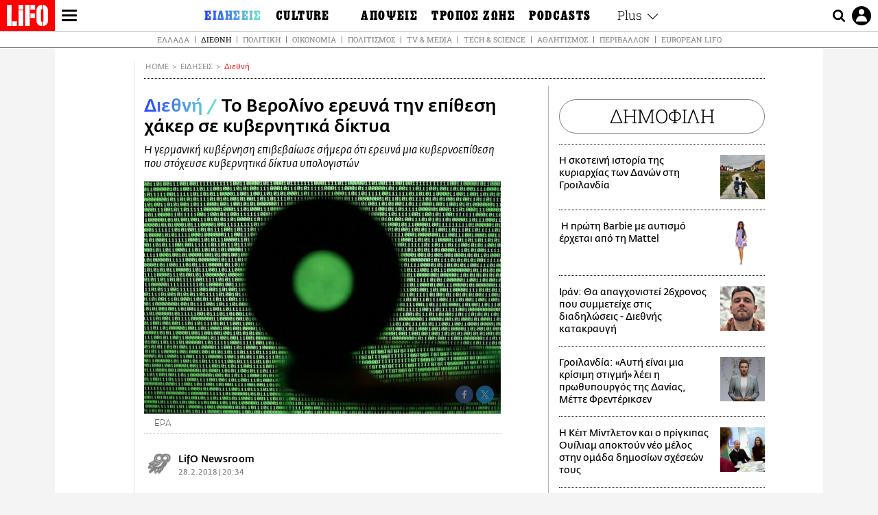

--- FILE ---
content_type: text/html; charset=UTF-8
request_url: https://www.lifo.gr/now/world/berolino-ereyna-tin-epithesi-haker-se-kybernitika-diktya
body_size: 26670
content:
<!DOCTYPE html><html lang="el" dir="ltr" prefix="og: https://ogp.me/ns#"><head><meta charset="utf-8" /><meta name="Generator" content="Drupal 9 (https://www.drupal.org)" /><meta name="MobileOptimized" content="width" /><meta name="HandheldFriendly" content="true" /><meta name="viewport" content="width=device-width, initial-scale=1, shrink-to-fit=no" /><link rel="canonical" href="https://www.lifo.gr/now/world/berolino-ereyna-tin-epithesi-haker-se-kybernitika-diktya" /><link rel="shortlink" href="https://www.lifo.gr/node/460833" /><meta name="referrer" content="origin" /><meta name="rights" content="©2026 LiFO. All rights reserved." /><meta name="description" content="Η γερμανική κυβέρνηση επιβεβαίωσε, σήμερα, ότι ερευνά την υπόθεση μιας κυβερνοεπίθεσης που στόχευσε κυβερνητικά δίκτυα υπολογιστών." /><meta name="abstract" content="Η γερμανική κυβέρνηση επιβεβαίωσε, σήμερα, ότι ερευνά την υπόθεση μιας κυβερνοεπίθεσης που στόχευσε κυβερνητικά δίκτυα υπολογιστών." /><meta name="keywords" content="Διεθνή,Ειδήσεις,ΕΡΕΥΝΑ,ΕΠΙΘΕΣΗ,ΧΑΚΕΡ,ΓΕΡΜΑΝΙΑ,ΚΥΒΕΡΝΗΣΗ,Ψηφιακή Ζωή" /><meta property="fb:admins" content="100001488586306" /><meta property="fb:app_id" content="655762191870497" /><link rel="shortcut icon" href="https://www.lifo.gr/favicon.ico" /><link rel="mask-icon" href="https://www.lifo.gr/images/logo.svg" /><link rel="icon" sizes="16x16" href="https://www.lifo.gr/favicon-16x16.png" /><link rel="icon" sizes="32x32" href="https://www.lifo.gr/favicon-32x32.png" /><link rel="icon" sizes="96x96" href="https://www.lifo.gr/favicon-96x96.png" /><link rel="icon" sizes="192x192" href="https://www.lifo.gr/android-icon-192x192.png" /><link rel="apple-touch-icon" href="https://www.lifo.gr/apple-icon-60x60.png" /><link rel="apple-touch-icon" sizes="72x72" href="https://www.lifo.gr/apple-icon-72x72.png" /><link rel="apple-touch-icon" sizes="76x76" href="https://www.lifo.gr/apple-icon-76x76.png" /><link rel="apple-touch-icon" sizes="114x114" href="https://www.lifo.gr/apple-icon-114x114.png" /><link rel="apple-touch-icon" sizes="120x120" href="https://www.lifo.gr/apple-icon-120x120.png" /><link rel="apple-touch-icon" sizes="144x144" href="https://www.lifo.gr/apple-icon-144x144.png" /><link rel="apple-touch-icon" sizes="152x152" href="https://www.lifo.gr/apple-icon-152x152.png" /><link rel="apple-touch-icon" sizes="180x180" href="https://www.lifo.gr/apple-icon-180x180.png" /><link rel="apple-touch-icon-precomposed" href="https://www.lifo.gr/apple-icon-57x57.png" /><meta property="og:site_name" content="LiFO.gr" /><meta property="og:type" content="article" /><meta property="og:url" content="https://www.lifo.gr/now/world/berolino-ereyna-tin-epithesi-haker-se-kybernitika-diktya" /><meta property="og:title" content="Το Βερολίνο ερευνά την επίθεση χάκερ σε κυβερνητικά δίκτυα | LiFO" /><meta property="og:description" content="Η γερμανική κυβέρνηση επιβεβαίωσε σήμερα ότι ερευνά μια κυβερνοεπίθεση που στόχευσε κυβερνητικά δίκτυα υπολογιστών" /><meta property="og:image" content="https://www.lifo.gr/sites/default/files/styles/facebook/public/articles/2020-07-23/18166612.jpg?h=cda740c8&amp;itok=tMIK2ZHX" /><meta property="og:image:width" content="1200" /><meta property="og:image:height" content="630" /><meta property="og:updated_time" content="2018-02-28T20:34:00+0200" /><meta property="og:image:alt" content="Το Βερολίνο ερευνά την επίθεση χάκερ σε κυβερνητικά δίκτυα" /><meta property="article:tag" content="ΕΡΕΥΝΑ" /><meta property="article:tag" content="ΕΠΙΘΕΣΗ" /><meta property="article:tag" content="ΧΑΚΕΡ" /><meta property="article:tag" content="ΓΕΡΜΑΝΙΑ" /><meta property="article:tag" content="ΚΥΒΕΡΝΗΣΗ" /><meta property="article:tag" content="Ψηφιακή Ζωή" /><meta property="article:published_time" content="2018-02-28T20:34:00+0200" /><meta property="article:modified_time" content="2018-02-28T20:34:00+0200" /><meta name="twitter:card" content="summary_large_image" /><meta name="twitter:description" content="Η γερμανική κυβέρνηση επιβεβαίωσε σήμερα ότι ερευνά μια κυβερνοεπίθεση που στόχευσε κυβερνητικά δίκτυα υπολογιστών" /><meta name="twitter:site" content="@lifomag" /><meta name="twitter:title" content="Το Βερολίνο ερευνά την επίθεση χάκερ σε κυβερνητικά δίκτυα | LiFO" /><meta name="twitter:url" content="https://www.lifo.gr/now/world/berolino-ereyna-tin-epithesi-haker-se-kybernitika-diktya" /><meta name="twitter:image:alt" content="Το Βερολίνο ερευνά την επίθεση χάκερ σε κυβερνητικά δίκτυα" /><meta name="twitter:image:height" content="630" /><meta name="twitter:image:width" content="1200" /><meta name="twitter:image" content="https://www.lifo.gr/sites/default/files/styles/facebook/public/articles/2020-07-23/18166612.jpg?h=cda740c8&amp;itok=tMIK2ZHX" /><script type="application/ld+json">{
"@context": "https://schema.org",
"@graph": [
{
"@type": "NewsArticle",
"headline": "Το Βερολίνο ερευνά την επίθεση χάκερ σε κυβερνητικά δίκτυα",
"name": "Το Βερολίνο ερευνά την επίθεση χάκερ σε κυβερνητικά δίκτυα",
"about": [
"ΕΡΕΥΝΑ",
"ΕΠΙΘΕΣΗ",
"ΧΑΚΕΡ",
"ΓΕΡΜΑΝΙΑ",
"ΚΥΒΕΡΝΗΣΗ",
"Ψηφιακή Ζωή"
],
"description": "Η γερμανική κυβέρνηση επιβεβαίωσε σήμερα ότι ερευνά μια κυβερνοεπίθεση που στόχευσε κυβερνητικά δίκτυα υπολογιστών",
"image": {
"@type": "ImageObject",
"representativeOfPage": "True",
"url": "https://www.lifo.gr/sites/default/files/styles/facebook/public/articles/2020-07-23/18166612.jpg?h=cda740c8\u0026itok=tMIK2ZHX",
"width": "1200",
"height": "630"
},
"datePublished": "2018-02-28T20:34:00+0200",
"dateModified": "2018-02-28T20:34:00+0200",
"author": {
"@type": "Person",
"name": "LiFO Team"
},
"publisher": {
"@type": "NewsMediaOrganization",
"@id": "https://www.lifo.gr/",
"name": "LiFO.gr",
"url": "https://www.lifo.gr/",
"sameAs": [
"https://www.facebook.com/lifo.mag",
"https://www.instagram.com/lifomag/",
"https://www.instagram.com/lifomag/"
],
"logo": {
"@type": "ImageObject",
"url": "https://www.lifo.gr/images/lifo-logo-amp2.png",
"width": "120",
"height": "60"
}
},
"articleBody": "Η γερμανική κυβέρνηση επιβεβαίωσε, σήμερα, ότι ερευνά την υπόθεση μιας κυβερνοεπίθεσης που στόχευσε κυβερνητικά δίκτυα υπολογιστών. Το Βερολίνο διαβεβαιώνει πως πλέον «τα πάντα» βρίσκονται υπό έλεγχο. Ένας εκπρόσωπος του υπουργείου Εσωτερικών δήλωσε ότι οι κυβερνητικές υπηρεσίες που επηρεάστηκαν από την επίθεση, έλαβαν όλα τα μέτρα για να προστατεύσουν τα δεδομένα και α ερευνήσουν το περιστατικό. «Η επίθεση περιορίστηκε και τέθηκε υπό τον έλεγχο της ομοσπονδιακής διοίκησης» που επιβλέπει τα κυβερνητικά δίκτυα υπολογιστών, εξήγησε Ο ίδιος δεν σχολίασε αναφορές γερμανικών μέσων ενημέρωσης ότι την κυβερνοεπίθεση διέπραξε η ρωσική οργάνωση κυβερνοπειρατών APT28.",
"keywords": [
"Διεθνή",
"Ειδήσεις",
"ΕΡΕΥΝΑ",
"ΕΠΙΘΕΣΗ",
"ΧΑΚΕΡ",
"ΓΕΡΜΑΝΙΑ",
"ΚΥΒΕΡΝΗΣΗ",
"Ψηφιακή Ζωή"
],
"articleSection": [
"Διεθνή",
"Ειδήσεις"
],
"mainEntityOfPage": "https://www.lifo.gr/now/world/berolino-ereyna-tin-epithesi-haker-se-kybernitika-diktya"
},
{
"@type": "Organization",
"additionalType": "NewsMediaOrganization",
"@id": "https://www.lifo.gr",
"description": "Εβδομαδιαίο free press που διανέμεται σε επιλεγμένα σημεία σε Αθήνα και Θεσσαλονίκη. Δημιούργημα του δημοσιογράφου Στάθη Τσαγκαρουσιάνου, κυκλοφορεί από τον Δεκέμβριο του 2005.",
"name": "LiFO",
"sameAs": [
"https://www.facebook.com/lifo.mag",
"https://twitter.com/lifomag",
"https://instagram.com/lifomag"
],
"url": "https://www.lifo.gr",
"telephone": "210 3254290",
"image": {
"@type": "ImageObject",
"url": "https://www.lifo.gr/images/lifo-logo-amp2.png",
"width": "120",
"height": "60"
},
"logo": {
"@type": "ImageObject",
"url": "https://www.lifo.gr/images/lifo-logo-amp2.png",
"width": "120",
"height": "60"
},
"address": {
"@type": "PostalAddress",
"streetAddress": "Βουλής 22",
"addressLocality": "Σύνταγμα",
"postalCode": "10563",
"addressCountry": "Ελλάδα"
}
},
{
"@type": "WebPage",
"breadcrumb": {
"@type": "BreadcrumbList",
"itemListElement": [
{
"@type": "ListItem",
"position": 1,
"name": "Home",
"item": "https://www.lifo.gr/"
},
{
"@type": "ListItem",
"position": 2,
"name": "Ειδήσεις",
"item": "https://www.lifo.gr/now"
},
{
"@type": "ListItem",
"position": 3,
"name": "Διεθνή",
"item": "https://www.lifo.gr/now/world"
},
{
"@type": "ListItem",
"position": 4,
"name": "Το Βερολίνο ερευνά την επίθεση χάκερ σε κυβερνητικά δίκτυα",
"item": "https://www.lifo.gr/now/world/berolino-ereyna-tin-epithesi-haker-se-kybernitika-diktya"
}
]
},
"isAccessibleForFree": "True"
},
{
"@type": "WebSite",
"@id": "https://www.lifo.gr/",
"name": "LiFO",
"url": "https://www.lifo.gr/",
"publisher": {
"@type": "Organization",
"name": "LiFO",
"url": "https://www.lifo.gr/",
"logo": {
"@type": "ImageObject",
"url": "https://www.lifo.gr/images/logo.png",
"width": "120",
"height": "60"
}
}
}
]
}</script><meta http-equiv="x-ua-compatible" content="ie=edge" /><link rel="amphtml" href="https://www.lifo.gr/now/world/berolino-ereyna-tin-epithesi-haker-se-kybernitika-diktya?amp" /><title>Το Βερολίνο ερευνά την επίθεση χάκερ σε κυβερνητικά δίκτυα | LiFO</title><link rel="dns-prefetch" href="//www.googletagservices.com/"><link rel="dns-prefetch" href="//partner.googleadservices.com/"><link rel="dns-prefetch" href="//cdn.orangeclickmedia.com/"><link rel="dns-prefetch" href="https://securepubads.g.doubleclick.net/"><link rel="dns-prefetch" href="//ajax.googleapis.com"><link rel="dns-prefetch" href="//stats.g.doubleclick.net/"><link rel="dns-prefetch" href="//bs.serving-sys.com/"><link rel="dns-prefetch" href="//tpc.googlesyndication.com/"><link rel="dns-prefetch" href="//obj.adman.gr/"><link rel="preload" as="font" href="/themes/custom/bootstrap_sass/xassets/fonts/FedraSansGreek-BookTF.woff2" type="font/woff2" crossorigin="anonymous"><link rel="preload" as="font" href="/themes/custom/bootstrap_sass/xassets/fonts/FedraSansGreek-BookItalic.woff2" type="font/woff2" crossorigin="anonymous"><link rel="preload" as="font" href="/themes/custom/bootstrap_sass/xassets/fonts/FedraSansGreek-NormalTF.woff2" type="font/woff2" crossorigin="anonymous"><link rel="preload" as="font" href="/themes/custom/bootstrap_sass/xassets/fonts/FedraSansGreek-MediumTF.woff2" type="font/woff2" crossorigin="anonymous"><link rel="preload" as="font" href="/themes/custom/bootstrap_sass/xassets/fonts/HGF-Thin.woff2" type="font/woff2" crossorigin="anonymous"><link rel="preload" as="font" href="/themes/custom/bootstrap_sass/xassets/fonts/HGF-Book.woff2" type="font/woff2" crossorigin="anonymous"><link rel="preload" as="font" href="/themes/custom/bootstrap_sass/xassets/fonts/HGF-BoldOblique.woff2" type="font/woff2" crossorigin="anonymous"><link rel="preload" as="font" href="/themes/custom/bootstrap_sass/xassets/fonts/HGF-Medium.woff2" type="font/woff2" crossorigin="anonymous"><link rel="preload" as="font" href="/themes/custom/bootstrap_sass/xassets/fonts/LifoEgyptianWeb.woff2" type="font/woff2" crossorigin="anonymous"><link rel="preload" as="font" href="/themes/custom/bootstrap_sass/xassets/fonts/RobotoSlab-Light.woff2" type="font/woff2" crossorigin="anonymous"><link rel="preload" as="font" href="/themes/custom/bootstrap_sass/xassets/fonts/RobotoSlab-Regular.woff2" type="font/woff2" crossorigin="anonymous"><script type="text/javascript">
window._xadsLoaded = false;
loadScript('//cdn.orangeclickmedia.com/tech/v3.lifo.gr/ocm.js');
loadScript('//securepubads.g.doubleclick.net/tag/js/gpt.js');
loadScript('//pagead2.googlesyndication.com/pagead/js/adsbygoogle.js');
loadScript('/themes/custom/bootstrap_sass/xassets/js/xads-articles.js?v=1.1.0');
function loadAds() {
if (!window._xadsLoaded) {
loadScript('/themes/custom/bootstrap_sass/js/adblock.detect.js?v=1.0.0');
loadScript('https://apps-cdn.relevant-digital.com/static/tags/1137447286956292940.js');
loadAdman();
loadOneSignal();
window._xadsLoaded = true;
}
}
function loadScript(src) {
var script = document.createElement('script');
script.src = src;
document.head.appendChild(script);
}
function loadAdman() {
var script = document.createElement('script');
script.src = 'https://static.adman.gr/adman.js';
document.head.appendChild(script);
window.AdmanQueue=window.AdmanQueue||[];
AdmanQueue.push(function(){
Adman.adunit({id:475,h:'https://x.grxchange.gr',inline:true})
});
}
function loadOneSignal() {
loadScript('//cdn.onesignal.com/sdks/OneSignalSDK.js');
setTimeout(function() {
var OneSignal = window.OneSignal || [];
OneSignal.push(function() {
OneSignal.init({
appId: "5c2de52e-202f-46d2-854a-c93489c04d14",
safari_web_id: "web.onesignal.auto.3db514d6-c75f-4a27-ad99-adae19a9a814",
subdomainName: "lifo",
promptOptions: {
actionMessage: "Θέλετε να λαμβάνετε πρώτοι ενημερώσεις για ό,τι συμβαίνει από το lifo.gr;",
acceptButtonText: "ΝΑΙ",
cancelButtonText: "Όχι",
},
});
OneSignal.showSlidedownPrompt();
});
}, 2000);
}
window.addEventListener('load', function () {
var botPattern = "(googlebot\/|bot|Googlebot-Mobile|Googlebot-Image|Google favicon|Mediapartners-Google|Chrome-Lighthouse|bingbot)";
var re = new RegExp(botPattern, 'i');
var userAgent = navigator.userAgent;
if (!re.test(userAgent)) {
var host = 'lifo.gr';
var element = document.createElement('script');
var firstScript = document.getElementsByTagName('script')[0];
var url = 'https://cmp.inmobi.com'
.concat('/choice/', 'sp3rHHuKshJjA', '/', host, '/choice.js?tag_version=V3');
var uspTries = 0;
var uspTriesLimit = 3;
element.async = true;
element.type = 'text/javascript';
element.src = url;
firstScript.parentNode.insertBefore(element, firstScript);
function makeStub() {
var TCF_LOCATOR_NAME = '__tcfapiLocator';
var queue = [];
var win = window;
var cmpFrame;
function addFrame() {
var doc = win.document;
var otherCMP = !!(win.frames[TCF_LOCATOR_NAME]);
if (!otherCMP) {
if (doc.body) {
var iframe = doc.createElement('iframe');
iframe.style.cssText = 'display:none';
iframe.name = TCF_LOCATOR_NAME;
doc.body.appendChild(iframe);
} else {
setTimeout(addFrame, 5);
}
}
return !otherCMP;
}
function tcfAPIHandler() {
var gdprApplies;
var args = arguments;
if (!args.length) {
return queue;
} else if (args[0] === 'setGdprApplies') {
if (
args.length > 3 &&
args[2] === 2 &&
typeof args[3] === 'boolean'
) {
gdprApplies = args[3];
if (typeof args[2] === 'function') {
args[2]('set', true);
}
}
} else if (args[0] === 'ping') {
var retr = {
gdprApplies: gdprApplies,
cmpLoaded: false,
cmpStatus: 'stub'
};
if (typeof args[2] === 'function') {
args[2](retr);
}
} else {
if(args[0] === 'init' && typeof args[3] === 'object') {
args[3] = Object.assign(args[3], { tag_version: 'V3' });
}
queue.push(args);
}
}
function postMessageEventHandler(event) {
var msgIsString = typeof event.data === 'string';
var json = {};
try {
if (msgIsString) {
json = JSON.parse(event.data);
} else {
json = event.data;
}
} catch (ignore) {}
var payload = json.__tcfapiCall;
if (payload) {
window.__tcfapi(
payload.command,
payload.version,
function(retValue, success) {
var returnMsg = {
__tcfapiReturn: {
returnValue: retValue,
success: success,
callId: payload.callId
}
};
if (msgIsString) {
returnMsg = JSON.stringify(returnMsg);
}
if (event && event.source && event.source.postMessage) {
event.source.postMessage(returnMsg, '*');
}
},
payload.parameter
);
}
}
while (win) {
try {
if (win.frames[TCF_LOCATOR_NAME]) {
cmpFrame = win;
break;
}
} catch (ignore) {}
if (win === window.top) {
break;
}
win = win.parent;
}
if (!cmpFrame) {
addFrame();
win.__tcfapi = tcfAPIHandler;
win.addEventListener('message', postMessageEventHandler, false);
}
};
makeStub();
function makeGppStub() {
const CMP_ID = 10;
const SUPPORTED_APIS = [
'2:tcfeuv2',
'6:uspv1',
'7:usnatv1',
'8:usca',
'9:usvav1',
'10:uscov1',
'11:usutv1',
'12:usctv1'
];
window.__gpp_addFrame = function (n) {
if (!window.frames[n]) {
if (document.body) {
var i = document.createElement("iframe");
i.style.cssText = "display:none";
i.name = n;
document.body.appendChild(i);
} else {
window.setTimeout(window.__gpp_addFrame, 10, n);
}
}
};
window.__gpp_stub = function () {
var b = arguments;
__gpp.queue = __gpp.queue || [];
__gpp.events = __gpp.events || [];
if (!b.length || (b.length == 1 && b[0] == "queue")) {
return __gpp.queue;
}
if (b.length == 1 && b[0] == "events") {
return __gpp.events;
}
var cmd = b[0];
var clb = b.length > 1 ? b[1] : null;
var par = b.length > 2 ? b[2] : null;
if (cmd === "ping") {
clb(
{
gppVersion: "1.1", // must be “Version.Subversion”, current: “1.1”
cmpStatus: "stub", // possible values: stub, loading, loaded, error
cmpDisplayStatus: "hidden", // possible values: hidden, visible, disabled
signalStatus: "not ready", // possible values: not ready, ready
supportedAPIs: SUPPORTED_APIS, // list of supported APIs
cmpId: CMP_ID, // IAB assigned CMP ID, may be 0 during stub/loading
sectionList: [],
applicableSections: [-1],
gppString: "",
parsedSections: {},
},
true
);
} else if (cmd === "addEventListener") {
if (!("lastId" in __gpp)) {
__gpp.lastId = 0;
}
__gpp.lastId++;
var lnr = __gpp.lastId;
__gpp.events.push({
id: lnr,
callback: clb,
parameter: par,
});
clb(
{
eventName: "listenerRegistered",
listenerId: lnr, // Registered ID of the listener
data: true, // positive signal
pingData: {
gppVersion: "1.1", // must be “Version.Subversion”, current: “1.1”
cmpStatus: "stub", // possible values: stub, loading, loaded, error
cmpDisplayStatus: "hidden", // possible values: hidden, visible, disabled
signalStatus: "not ready", // possible values: not ready, ready
supportedAPIs: SUPPORTED_APIS, // list of supported APIs
cmpId: CMP_ID, // list of supported APIs
sectionList: [],
applicableSections: [-1],
gppString: "",
parsedSections: {},
},
},
true
);
} else if (cmd === "removeEventListener") {
var success = false;
for (var i = 0; i < __gpp.events.length; i++) {
if (__gpp.events[i].id == par) {
__gpp.events.splice(i, 1);
success = true;
break;
}
}
clb(
{
eventName: "listenerRemoved",
listenerId: par, // Registered ID of the listener
data: success, // status info
pingData: {
gppVersion: "1.1", // must be “Version.Subversion”, current: “1.1”
cmpStatus: "stub", // possible values: stub, loading, loaded, error
cmpDisplayStatus: "hidden", // possible values: hidden, visible, disabled
signalStatus: "not ready", // possible values: not ready, ready
supportedAPIs: SUPPORTED_APIS, // list of supported APIs
cmpId: CMP_ID, // CMP ID
sectionList: [],
applicableSections: [-1],
gppString: "",
parsedSections: {},
},
},
true
);
} else if (cmd === "hasSection") {
clb(false, true);
} else if (cmd === "getSection" || cmd === "getField") {
clb(null, true);
}
//queue all other commands
else {
__gpp.queue.push([].slice.apply(b));
}
};
window.__gpp_msghandler = function (event) {
var msgIsString = typeof event.data === "string";
try {
var json = msgIsString ? JSON.parse(event.data) : event.data;
} catch (e) {
var json = null;
}
if (typeof json === "object" && json !== null && "__gppCall" in json) {
var i = json.__gppCall;
window.__gpp(
i.command,
function (retValue, success) {
var returnMsg = {
__gppReturn: {
returnValue: retValue,
success: success,
callId: i.callId,
},
};
event.source.postMessage(msgIsString ? JSON.stringify(returnMsg) : returnMsg, "*");
},
"parameter" in i ? i.parameter : null,
"version" in i ? i.version : "1.1"
);
}
};
if (!("__gpp" in window) || typeof window.__gpp !== "function") {
window.__gpp = window.__gpp_stub;
window.addEventListener("message", window.__gpp_msghandler, false);
window.__gpp_addFrame("__gppLocator");
}
};
makeGppStub();
var uspStubFunction = function() {
var arg = arguments;
if (typeof window.__uspapi !== uspStubFunction) {
setTimeout(function() {
if (typeof window.__uspapi !== 'undefined') {
window.__uspapi.apply(window.__uspapi, arg);
}
}, 500);
}
};
var checkIfUspIsReady = function() {
uspTries++;
if (window.__uspapi === uspStubFunction && uspTries < uspTriesLimit) {
console.warn('USP is not accessible');
} else {
clearInterval(uspInterval);
}
};
if (typeof window.__uspapi === 'undefined') {
window.__uspapi = uspStubFunction;
var uspInterval = setInterval(checkIfUspIsReady, 6000);
}
__tcfapi('addEventListener', 2, function(tcData, success) {
if (success && (tcData.eventStatus === 'tcloaded' || tcData.eventStatus === 'useractioncomplete')) {
if (!tcData.gdprApplies) {
loadAds();
} else {
var hasPurposeOneConsent = tcData.purpose.consents['1'];
var hasGoogleConsent = false;
window.requestNonPersonalizedAds = 1;
if (hasPurposeOneConsent) {
if (tcData.vendor.consents['755'] && tcData.vendor.legitimateInterests['755']) {
if ((tcData.purpose.consents['2'] || tcData.purpose.legitimateInterests['2']) && (tcData.purpose.consents['7'] || tcData.purpose.legitimateInterests['7']) && (tcData.purpose.consents['9'] || tcData.purpose.legitimateInterests['9']) && (tcData.purpose.consents['10'] || tcData.purpose.legitimateInterests['10'])) {
hasGoogleConsent = true;
if ((tcData.purpose.consents['3'] || tcData.purpose.legitimateInterests['3']) && (tcData.purpose.consents['4'] || tcData.purpose.legitimateInterests['4'])) {
window.requestNonPersonalizedAds = 0;
}
}
}
if (hasGoogleConsent) {
loadAds();
}
}
}
}
});
}
});
</script><script>(function(w,d,s,l,i){w[l]=w[l]||[];w[l].push({'gtm.start':
new Date().getTime(),event:'gtm.js'});var f=d.getElementsByTagName(s)[0],
j=d.createElement(s),dl=l!='dataLayer'?'&l='+l:'';j.defer=true;j.src=
'https://www.googletagmanager.com/gtm.js?id='+i+dl;f.parentNode.insertBefore(j,f);
})(window,document,'script','dataLayer','GTM-TQM6NLQ');</script><!-- START CSS PLACEHOLDER --><link rel="stylesheet" media="all" href="/sites/default/files/css/css_EMO8Rc1479YwTWHeZEKgofbkiazF4o8lHF8vi0L5rRU.css" /><link rel="stylesheet" media="all" href="/sites/default/files/css/css_sNUGB-AaJCDQEAYEq8jikNlLLvEDSYypXlM-dnex0Pc.css" /> <!-- END CSS PLACEHOLDER --><script>
//set if cookiebot exists on the page
window.cookiebotActive = true;
console.log("%cLiFO", "font-size: 31px; font-family: impact, arial, helvetica, sans-serif; font-weight: bold; color: #ff0000;");
</script><script>
function lazyLoadScript(src) {
return new Promise(function (resolve, reject) {
var script = document.createElement("script");
script.onload = function () {
resolve();
};
script.onerror = function () {
reject();
};
script.defer = true;
script.src = src;
document.body.appendChild(script);
});
}
var googletag = googletag || {};
googletag.cmd = googletag.cmd || [];
var layout = 'details_default';
var isBlogTemplate = false;
var isDetails = true;
var adsSection = 'news';
var adsCategory = 'diethni';
var adsSubCategory = '';
var adsItemId = '460833';
var adsTopicId = '';
var adsTags = ['ΕΡΕΥΝΑ','ΕΠΙΘΕΣΗ','ΧΑΚΕΡ','ΓΕΡΜΑΝΙΑ','ΚΥΒΕΡΝΗΣΗ','Ψηφιακή Ζωή'];
var adsPage = '0';
var adsLayout = 'details_default';
var adsSafety = '0';
var adsDWord = '0';
var adsFeaturedVideo = '0';
var adsType = 'Details';
const currentLink = 'https://www.lifo.gr/now/world/berolino-ereyna-tin-epithesi-haker-se-kybernitika-diktya';
window.addEventListener('load', function () {
function setBehaviors() {
if ( typeof Drupal !== 'undefined'  &&
typeof Drupal.behaviors.bootstrap_barrio_subtheme !== 'undefined'  &&
!Drupal.behaviors.bootstrap_barrio_subtheme.hasOwnProperty("attach") &&
typeof initializeAllDrupal !== "undefined" &&
initializeAllDrupal instanceof Function
) {
initializeAllDrupal($, Drupal);
} else {
document.addEventListener("DOMContentLoaded", setBehaviors);
}
if ( typeof Drupal !== 'undefined') {
Drupal.behaviors.bootstrap_barrio_subtheme.attach();
}
}
setBehaviors();
},
{passive: true}
);
</script><!-- P&G code --><script type="text/javascript">
window.addEventListener('load', function () {
var botPattern = "(googlebot\/|bot|Googlebot-Mobile|Googlebot-Image|Google favicon|Mediapartners-Google|Chrome-Lighthouse|bingbot)";
var re = new RegExp(botPattern, 'i');
var userAgent = navigator.userAgent;
if (!re.test(userAgent)) {
__tcfapi("addEventListener", 2, (function (e, t) {
if (t && ("useractioncomplete" === e.eventStatus || "tcloaded" === e.eventStatus)) {
if (!e.purpose.consents[1]) return;
loadScript('https://pghub.io/js/pandg-sdk.js');
var n = e.gdprApplies ? 1 : 0;
var metadata = {
gdpr: n,
gdpr_consent: e.tcString,
ccpa: null,
bp_id: "dyodeka",
};
var config = {
name: "P&G",
pixelUrl: "https://pandg.tapad.com/tag"
};
setTimeout(function () {
var tagger = Tapad.init(metadata, config);
var data = {
category: adsCategory,
};
tagger.sync(data);
}, 2 * 1000);
}
}));
}
});
</script><!-- START JS PLACEHOLDER --> <!-- END JS PLACEHOLDER --><script>
window.googletag = window.googletag || {};
window.googletag.cmd = window.googletag.cmd || [];
googletag.cmd.push(function() {
googletag.pubads().setTargeting("Section", adsSection);
googletag.pubads().setTargeting("Category", adsCategory);
googletag.pubads().setTargeting("Sub_category", adsSubCategory);
googletag.pubads().setTargeting("Item_Id", adsItemId);
googletag.pubads().setTargeting("Topics_Id", adsTopicId);
googletag.pubads().setTargeting("Tags", adsTags);
googletag.pubads().setTargeting("Page", adsPage);
googletag.pubads().setTargeting("Layout", adsLayout);
googletag.pubads().setTargeting("Skin", window.skinSize);
googletag.pubads().setTargeting("Ad_safety", adsSafety);
googletag.pubads().setTargeting("Has_Featured_Video", adsFeaturedVideo);
googletag.pubads().setTargeting("Type", adsType);
googletag.pubads().disableInitialLoad();
googletag.pubads().enableSingleRequest();
googletag.pubads().collapseEmptyDivs();
googletag.enableServices();
});
</script><style>
.adv {
text-align: center;
line-height: 0;
margin: 20px auto;
}
.adv--full {
margin: 20px 0;
}
.adv--sticky > div {
height: 600px;
}
.adv--sticky > div iframe{
position: -webkit-sticky;
position: sticky;
top: 41px;
}
.adv--labeled  > div {
position: relative;
margin-top: 30px;
}
.adv--labeled  > div:before {
content: 'ΔΙΑΦΗΜΙΣΗ';
position: absolute;
top: -20px;
left: 0;
font-size: 11px;
line-height: 14px;
width: 100%;
text-align: center;
color:#7d7d7d;
}
.adv--labeled.adv--full {
margin-top: 40px;
}
@media only screen and (max-width: 1024px) {
.adv--sticky > div iframe{
top: 0px;
}
}@media only screen and (max-width: 768px) {
.adv--desk {
display: none;
}
}@media only screen and (min-width: 769px) {
.adv--mob {
display: none;
}
}
</style></head><body class="layout-no-sidebars has-featured-top page-node-460833 active-menu-trail-blue-grad wrap-bg inner-page withmenu path-node node--type-article"><script type="text/javascript" data-cookieconsent="ignore">
/*GOOGLE ANALYTICS*/
(function(i,s,o,g,r,a,m){i['GoogleAnalyticsObject']=r;i[r]=i[r]||function(){
(i[r].q=i[r].q||[]).push(arguments)},i[r].l=1*new Date();a=s.createElement(o),
m=s.getElementsByTagName(o)[0];a.async=1;a.src=g;m.parentNode.insertBefore(a,m)
})(window,document,'script','https://www.google-analytics.com/analytics.js','ga');
ga('create', 'UA-9549611-1', {
cookieDomain: 'lifo.gr',
legacyCookieDomain: 'lifo.gr'
});
ga('set', 'anonymizeIp', true);
ga('send', 'pageview');
</script><a href="#main-content" class="visually-hidden focusable skip-link whiteText "> Παράκαμψη προς το κυρίως περιεχόμενο </a><div class="dialog-off-canvas-main-canvas" data-off-canvas-main-canvas> <!-- Template START : themes/custom/bootstrap_sass/templates/layout/page.html.twig //--><div class="page"> <header class="header "> <section class="header__main"><div class="header__left"> <a href="/" class="header__logo"> <figure> <img src="/themes/custom/bootstrap_sass/xassets/images/logo.svg" alt="LiFO" width="268" height="138"> </figure> </a> <span class="header__burger js-trigger-menu"><span></span></span></div> <nav class="header__menu"> <!-- Template START : themes/custom/bootstrap_sass/templates/navigation/menu--main-side-menu--article.html.twig //--><ul class="header__menu-secondary"><li> <a href="https://www.lifoshop.gr/" target="_blank">LIFO SHOP</a></li><li> <a href="/newsletter/subscribe" title="Εγγραφή στο newsletter της LiFO" data-drupal-link-system-path="node/990352">NEWSLETTER</a></li><li> <a href="https://mikropragmata.lifo.gr/" target="_blank">ΜΙΚΡΟΠΡΑΓΜΑΤΑ</a></li><li> <a href="/thegoodlifo" data-drupal-link-system-path="taxonomy/term/21850">THE GOOD LIFO</a></li><li> <a href="/lifoland" data-drupal-link-system-path="taxonomy/term/21865">LIFOLAND</a></li><li> <a href="/guide" data-drupal-link-system-path="taxonomy/term/21864">CITY GUIDE</a></li><li> <a href="https://ampa.lifo.gr/" target="_blank">ΑΜΠΑ</a></li><li> <a href="/issues/view/880"> <span>PRINT</span> <figure><div class="field field--name-field-main-image field--type-image field--label-hidden field__item"> <img class=" img-fluid image-style-main-small" src="/sites/default/files/styles/main_small/public/issues/2025/COVER_880_2.jpg?itok=JoWXtIqv" width="200" height="256" alt="ΤΕΥΧΟΣ 880 LIFO" loading="lazy" /></div> </figure> </a></li></ul><ul class="header__menu-main"><li class="expanded"> <a class="is-active blue-gradient" href="/now"> <span>ΕΙΔΗΣΕΙΣ</span> </a><ul><li> <a href="/now">ΚΕΝΤΡΙΚΗ</a></li><li> <a href="/now/greece" data-drupal-link-system-path="taxonomy/term/21807">Ελλάδα</a></li><li> <a href="/now/world" data-drupal-link-system-path="taxonomy/term/21808">Διεθνή</a></li><li> <a href="/now/politics" data-drupal-link-system-path="taxonomy/term/21809">Πολιτική</a></li><li> <a href="/now/economy" data-drupal-link-system-path="taxonomy/term/21810">Οικονομία</a></li><li> <a href="/now/entertainment" data-drupal-link-system-path="taxonomy/term/21815">Πολιτισμός</a></li><li> <a href="/now/sport" data-drupal-link-system-path="taxonomy/term/21813">Αθλητισμός</a></li><li> <a href="/now/perivallon" data-drupal-link-system-path="taxonomy/term/21816">Περιβάλλον</a></li><li> <a href="/now/media" data-drupal-link-system-path="taxonomy/term/21812">TV &amp; Media</a></li><li> <a href="/now/tech-science" data-drupal-link-system-path="taxonomy/term/21811">Tech &amp; Science</a></li><li> <a href="/european-lifo" class="euro-gen" data-drupal-link-system-path="taxonomy/term/30491">European Lifo</a></li></ul></li><li class="expanded"> <a class=" orange-gradient" href="/culture"> <span>CULTURE</span> </a><ul><li> <a href="/culture">ΚΕΝΤΡΙΚΗ</a></li><li> <a href="/culture/cinema" data-drupal-link-system-path="taxonomy/term/21822">Οθόνες</a></li><li> <a href="/culture/music" data-drupal-link-system-path="taxonomy/term/21823">Μουσική</a></li><li> <a href="/culture/theatro" data-drupal-link-system-path="taxonomy/term/21824">Θέατρο</a></li><li> <a href="/culture/eikastika" data-drupal-link-system-path="taxonomy/term/21825">Εικαστικά</a></li><li> <a href="/culture/vivlio" data-drupal-link-system-path="taxonomy/term/21826">Βιβλίο</a></li><li> <a href="/culture/arxaiologia" data-drupal-link-system-path="taxonomy/term/21827">Αρχαιολογία &amp; Ιστορία</a></li><li> <a href="/culture/design" data-drupal-link-system-path="taxonomy/term/21837">Design</a></li><li> <a href="/culture/photography" data-drupal-link-system-path="taxonomy/term/22545">Φωτογραφία</a></li></ul></li><li class="expanded"> <a class=" purple-gradient" href="/apopseis"> <span>ΑΠΟΨΕΙΣ</span> </a><ul><li> <a href="/apopseis">ΚΕΝΤΡΙΚΗ</a></li><li> <a href="/apopseis/idees" data-drupal-link-system-path="taxonomy/term/21828">Ιδέες</a></li><li> <a href="/stiles" data-drupal-link-system-path="taxonomy/term/21003">Στήλες</a></li><li> <a href="/stiles/optiki-gonia" data-drupal-link-system-path="taxonomy/term/30941">Οπτική Γωνία</a></li><li> <a href="/guest-editors" data-drupal-link-system-path="taxonomy/term/21019">Guests</a></li><li> <a href="/apopseis/epistoles" data-drupal-link-system-path="taxonomy/term/29479">Επιστολές</a></li></ul></li><li class="expanded"> <a class=" blue-purple-gradient" href="/tropos-zois"> <span>ΤΡΟΠΟΣ ΖΩΗΣ</span> </a><ul><li> <a href="/tropos-zois">ΚΕΝΤΡΙΚΗ</a></li><li> <a href="/tropos-zois/fashion" data-drupal-link-system-path="taxonomy/term/21836">Μόδα &amp; Στυλ</a></li><li> <a href="/tropos-zois/gefsi" data-drupal-link-system-path="taxonomy/term/21830">Γεύση</a></li><li> <a href="/tropos-zois/health-fitness" data-drupal-link-system-path="taxonomy/term/21832">Υγεία &amp; Σώμα</a></li><li> <a href="/tropos-zois/travel" data-drupal-link-system-path="taxonomy/term/21831">Ταξίδια</a></li><li> <a href="/recipes" data-drupal-link-system-path="recipes">Συνταγές</a></li><li> <a href="/tropos-zois/living" data-drupal-link-system-path="taxonomy/term/21834">Living</a></li><li> <a href="/tropos-zois/urban" data-drupal-link-system-path="taxonomy/term/21004">Urban</a></li><li> <a href="/tropos-zois/shopping" data-drupal-link-system-path="taxonomy/term/21833">Αγορά</a></li></ul></li><li class="expanded"> <a class=" red-gradient" href="/podcasts"> <span>PODCASTS</span> </a><ul><li> <a href="/podcasts">ΚΕΝΤΡΙΚΗ</a></li><li> <a href="/podcasts/wraia-pragmata" data-drupal-link-system-path="taxonomy/term/29214">Μικροπράγματα</a></li><li> <a href="/podcasts/alithina-egklimata" data-drupal-link-system-path="taxonomy/term/29474">Αληθινά Εγκλήματα</a></li><li> <a href="/podcasts/allo-ena-podcast-3-0-zampras" data-drupal-link-system-path="taxonomy/term/73887">Άλλο ένα podcast 3.0</a></li><li> <a href="/podcasts/psyxi-kai-swma" data-drupal-link-system-path="taxonomy/term/70837">Ψυχή &amp; Σώμα</a></li><li> <a href="/podcasts/akou-tin-epistimi" data-drupal-link-system-path="taxonomy/term/29945">Άκου την επιστήμη</a></li><li> <a href="/podcasts/istoria-mias-polis" data-drupal-link-system-path="taxonomy/term/29765">Ιστορία μιας πόλης</a></li><li> <a href="/podcasts/pulp-fiction" data-drupal-link-system-path="taxonomy/term/29213">Pulp Fiction</a></li><li> <a href="/podcasts/originals" data-drupal-link-system-path="taxonomy/term/29212">Radio Lifo</a></li><li> <a href="/podcasts/the-review" data-drupal-link-system-path="taxonomy/term/41604">The Review</a></li><li> <a href="/podcasts/lifo-politics" data-drupal-link-system-path="taxonomy/term/30682">LiFO Politics</a></li><li> <a href="/podcasts/to-krasi-me-apla-logia" data-drupal-link-system-path="taxonomy/term/62443">Το κρασί με απλά λόγια</a></li><li> <a href="/podcasts/zoume-re" data-drupal-link-system-path="taxonomy/term/49767">Ζούμε, ρε!</a></li></ul></li><li class="expanded"> <span class="light-green js-trigger-menu"> <span>Plus</span> </span><ul><li> <a href="/articles" data-drupal-link-system-path="taxonomy/term/21817">Θέματα</a></li><li> <a href="/prosopa/synenteyjeis" data-drupal-link-system-path="taxonomy/term/21819">Συνεντεύξεις</a></li><li> <a href="/videos" data-drupal-link-system-path="taxonomy/term/21846">Videos</a></li><li> <a href="/topics" data-drupal-link-system-path="taxonomy/term/22632">Αφιερώματα</a></li><li> <a href="https://www.lifo.gr/zodia">Ζώδια</a></li><li> <a href="https://www.lifo.gr/lifoland/confessions">Εξομολογήσεις</a></li><li> <a href="/blogs" data-drupal-link-system-path="taxonomy/term/21005">Blogs</a></li><li> <a href="/proswpa/athenians" data-drupal-link-system-path="taxonomy/term/21820">Οι Αθηναίοι</a></li><li> <a href="/prosopa/apolies" data-drupal-link-system-path="taxonomy/term/20995">Απώλειες</a></li><li> <a href="/lgbtqi" data-drupal-link-system-path="taxonomy/term/21839">Lgbtqi+</a></li><li> <a href="/stiles/epiloges" data-drupal-link-system-path="taxonomy/term/39227">Επιλογές</a></li></ul></li></ul> </nav><div class="header__page-info"> <a href="/" class="header__info-logo"> <figure> <img src="/themes/custom/bootstrap_sass/xassets/images/logo.svg" alt="LiFO" width="268" height="138"> <img src="/themes/custom/bootstrap_sass/xassets/images/logo-black.svg" alt="LiFO" width="268" height="138"> </figure> </a> <a href="/now/world" class="header__info-section">ΔΙΕΘΝΗ</a></div><ul class="header__share"><li class="header__share-item header__share-item--fb"> <a href="#" onclick="return shareThisFB(this);"> <svg><use xlink:href="/themes/custom/bootstrap_sass/xassets/images/sprite.svg#facebook"></use></svg> <span>SHARE</span> </a></li><li class="header__share-item header__share-item--tw"> <a href="#" onclick="return shareThisTW(this);"> <svg><use xlink:href="/themes/custom/bootstrap_sass/xassets/images/sprite.svg#twitter"></use></svg> <span>TWEET</span> </a></li></ul><div class="header__right"> <svg class="header__search-icon js-trigger-search"> <use xlink:href="/themes/custom/bootstrap_sass/xassets/images/sprite.svg#search"></use> </svg><form action="/search" method="get" class="header__search"><div class="form-item"> <input type="text" name="keyword" value="" size="15" maxlength="128"></div> <button type="submit" value="ΕΥΡΕΣΗ">ΕΥΡΕΣΗ</button></form> <svg class="header__account-icon js-trigger-account"> <use xlink:href="/themes/custom/bootstrap_sass/xassets/images/sprite.svg#avatar"></use> </svg><div class="header__account"><div class="header__account-title">LOGIN</div><form class="user-login-form login-form header__account-form" data-drupal-selector="user-login-form" novalidate="novalidate" action="/now/world/berolino-ereyna-tin-epithesi-haker-se-kybernitika-diktya" method="post" id="user-login-form" accept-charset="UTF-8"><div class="js-form-item d-block mb-3 mb-lg-0 js-form-type-textfield form-type-textfield js-form-item-name form-item-name form-item "> <input autocorrect="none" autocapitalize="none" spellcheck="false" placeholder="Email" data-drupal-selector="edit-name" type="text" id="edit-name" name="name" value="" size="15" maxlength="60" class="form-text required w-100" required="required" aria-required="true" /></div><div class="js-form-item d-block mb-3 mb-lg-0 js-form-type-password form-type-password js-form-item-pass form-item-pass form-item "> <input placeholder="Συνθηματικό" data-drupal-selector="edit-pass" type="password" id="edit-pass" name="pass" size="15" maxlength="128" class="form-text required w-100" required="required" aria-required="true" /></div><input autocomplete="off" data-drupal-selector="form-stnzh6y8pjyutbkkjcp6qnzr4dsbb1bzfilixr3rnc" type="hidden" name="form_build_id" value="form--StnZh6y8pJYUtBkkJCP6QNZr4dSbb1BzfIlixr3Rnc" class="w-100" /><input data-drupal-selector="edit-user-login-form" type="hidden" name="form_id" value="user_login_form" class="w-100" /><div class="form-item js-form-type-checkbox"> <input data-id="edit-persistent-login" data-title="Να με θυμάσαι" data-drupal-selector="edit-persistent-login" type="checkbox" id="edit-persistent-login" name="persistent_login" value="1" class="form-checkbox"> <label class="form-check-label" for="edit-persistent-login"> Να με θυμάσαι </label></div><!-- Template START : themes/custom/bootstrap_sass/templates/container.html.twig //--><div data-drupal-selector="edit-actions" class="form-actions element-container-wrapper js-form-wrapper form-wrapper" id="edit-actions--2"><button data-drupal-selector="edit-submit" type="submit" id="edit-submit" name="op" value="Είσοδος" class="button js-form-submit form-submit btn btn-primary">Είσοδος</button></div><!-- Template END : themes/custom/bootstrap_sass/templates/container.html.twig //--></form> <a class="header__account-forgot" href="/user/password?destination=%2Fnow%2Fworld%2Fberolino-ereyna-tin-epithesi-haker-se-kybernitika-diktya" rel="nofollow">Ξέχασα τον κωδικό μου!</a><div class="header__no-account"> <span>Δεν έχεις λογαριασμό;</span> <a href="/user/register" rel="nofollow">Φτιάξε τώρα!</a></div></div></div> </section> <nav class="header__secondary-menu"><ul class="container container--header-secondary"><li><a href="/now/greece">Ελλάδα</a></li><li><a class="is-active" href="/now/world">Διεθνή</a></li><li><a href="/now/politics">Πολιτική</a></li><li><a href="/now/economy">Οικονομία</a></li><li><a href="/now/entertainment">Πολιτισμός</a></li><li><a href="/now/media">TV &amp; Media</a></li><li><a href="/now/tech-science">Tech &amp; Science</a></li><li><a href="/now/sport">Αθλητισμός</a></li><li><a href="/now/perivallon">Περιβάλλον</a></li><li><a href="/european-lifo">European Lifo</a></li></ul> </nav></header> <main class="container container--main"> <section class="row region region-above-master-wrapper"> <link rel="stylesheet" media="all" href="/sites/default/files/css/css_RibKL35LVwvQXyUi1y3tE2O6hJY9zs0Tf6AZ8tl_ylM.css" /> </section><div data-drupal-messages-fallback class="hidden"></div><!-- Template START : themes/custom/bootstrap_sass/templates/blocks/block--bootstrap-sass-content.html.twig //--><div class="js-top-advs"></div><ul class="breadcrumb"><li><a href="/">HOME</a></li><li><a href="/now">ΕΙΔΗΣΕΙΣ</a></li><li><a href="/now/world">Διεθνή</a></li></ul><article role="article" class="article split-content article--news"> <section class="split-content__main"><div class="article__main"><div class="article__title"> <span class="article__category blue-gradient"><a href="/now/world">Διεθνή</a> / </span><h1>Το Βερολίνο ερευνά την επίθεση χάκερ σε κυβερνητικά δίκτυα</h1></div><div class="article__teaser"><p>Η γερμανική κυβέρνηση επιβεβαίωσε σήμερα ότι ερευνά μια κυβερνοεπίθεση που στόχευσε κυβερνητικά δίκτυα υπολογιστών</p></div> <figure class="article__media article__media--cover"> <span class="article__media-image"> <a href="/sites/default/files/styles/max_1920x1920/public/articles/2020-07-23/18166612.jpg?itok=2PeX8OaY" data-lightbox="article-set" data-title="EPA"> <!-- Template START : themes/custom/bootstrap_sass/templates/field/field--node--field-main-image--article.html.twig //--> <!-- RESPONSIVE IMAGE STYLE: article_default --> <picture> <source srcset="/sites/default/files/styles/main/public/articles/2020-07-23/18166612.jpg?itok=Vu2P5aSH 1x, /sites/default/files/styles/main_full/public/articles/2020-07-23/18166612.jpg?itok=3ggwEn0a 2x" media="all" type="image/jpeg"/> <img class=" img-fluid" src="/sites/default/files/styles/main/public/articles/2020-07-23/18166612.jpg?itok=Vu2P5aSH" width="600" height="391" alt="Το Βερολίνο ερευνά την επίθεση χάκερ σε κυβερνητικά δίκτυα" /> </picture> <!-- Template END : themes/custom/bootstrap_sass/templates/field/field--node--field-main-image--article.html.twig //--> <svg class="article__media-zoom"><use xlink:href="/themes/custom/bootstrap_sass/xassets/images/sprite.svg#zoom"></use></svg> </a> <span class="article__media-share"> <a href="#" class="article__media-fb" onclick="return shareThisFB(this);"> <svg><use xlink:href="/themes/custom/bootstrap_sass/xassets/images/sprite.svg#facebook"></use></svg> <span>Facebook</span> </a> <a href="#" class="article__media-tw" onclick="return shareThisTW(this);"> <svg><use xlink:href="/themes/custom/bootstrap_sass/xassets/images/sprite.svg#twitter"></use></svg> <span>Twitter</span> </a> </span> </span> <figcaption><span>EPA</span></figcaption> </figure><div class="article__author-date"> <a href="" class="article__author"> <figure> <img src="/themes/custom/bootstrap_sass/images/lifo-author-default.jpg" alt="LifO Newsroom" loading="lazy" width="45" height="45"> </figure> <span>LifO Newsroom</span> </a> <span class="article__date"> <time class="default-date" datetime="2018-02-28T20:34:00+02:00">28.2.2018 | 20:34</time> </span></div><div class="article__tools article__tools--top"> <span class="article__tools-date"> <time class="default-date article__date" datetime="2018-02-28T20:34:00+02:00">28.2.2018 | 20:34</time> </span><ul class="article__share"><li class="article__share-item article__share-item--fb"> <a href="#" onclick="return shareThisFB(this);"> <svg><use xlink:href="/themes/custom/bootstrap_sass/xassets/images/sprite.svg#facebook"></use></svg> <span>Facebook</span> </a></li><li class="article__share-item article__share-item--tw"> <a href="#" onclick="return shareThisTW(this);"> <svg><use xlink:href="/themes/custom/bootstrap_sass/xassets/images/sprite.svg#twitter"></use></svg> <span>Twitter</span> </a></li><li class="article__share-item article__share-item--mail"> <a rel="nofollow" href="/cdn-cgi/l/email-protection#[base64]" target="_top"> <svg><use xlink:href="/themes/custom/bootstrap_sass/xassets/images/sprite.svg#mail-arrow"></use></svg> <svg><use xlink:href="/themes/custom/bootstrap_sass/xassets/images/sprite.svg#mail"></use></svg> <span>E-mail</span> </a></li></ul><div class="article__accessibility"> <svg class="small"><use xlink:href="/themes/custom/bootstrap_sass/xassets/images/sprite.svg#accessibility-a"></use></svg> <svg><use xlink:href="/themes/custom/bootstrap_sass/xassets/images/sprite.svg#accessibility-a"></use></svg> <svg class="large"><use xlink:href="/themes/custom/bootstrap_sass/xassets/images/sprite.svg#accessibility-a"></use></svg></div> <a href="#commentsection" class="article__comment-count" title="Δείτε τα σχόλια"> <svg><use xlink:href="/themes/custom/bootstrap_sass/xassets/images/sprite.svg#comment-count"></use></svg> <svg><use xlink:href="/themes/custom/bootstrap_sass/xassets/images/sprite.svg#double-bubble"></use></svg> <span>0</span> </a></div><div class="article__body article__body--mcap"> <!-- Template START : themes/custom/bootstrap_sass/templates/field/field--node--body--article.html.twig //--><p>Η γερμανική κυβέρνηση επιβεβαίωσε, σήμερα, ότι ερευνά την υπόθεση μιας κυβερνοεπίθεσης που στόχευσε κυβερνητικά δίκτυα υπολογιστών.</p><p>Το Βερολίνο διαβεβαιώνει πως πλέον «τα πάντα» βρίσκονται υπό έλεγχο. </p><p><br>Ένας εκπρόσωπος του υπουργείου Εσωτερικών δήλωσε ότι οι κυβερνητικές υπηρεσίες που επηρεάστηκαν από την επίθεση, έλαβαν όλα τα μέτρα για να προστατεύσουν τα δεδομένα και α ερευνήσουν το περιστατικό.</p><p>«Η επίθεση περιορίστηκε και τέθηκε υπό τον έλεγχο της ομοσπονδιακής διοίκησης» που επιβλέπει τα κυβερνητικά δίκτυα υπολογιστών, εξήγησε</p><p>Ο ίδιος δεν σχολίασε αναφορές γερμανικών μέσων ενημέρωσης ότι την κυβερνοεπίθεση διέπραξε η ρωσική οργάνωση κυβερνοπειρατών APT28.</p> <!-- Template END : themes/custom/bootstrap_sass/templates/field/field--node--body--article.html.twig //--> <aside class="article__bottom"><h3><a href="/now">ΕΙΔΗΣΕΙΣ ΣΗΜΕΡΑ:</a></h3><ul><li> <a href="/now/world/axios-eidikos-apestalmenos-toy-tramp-synantithike-kryfa-me-ton-reza-pahlabi"><strong>Axios: Ειδικός απεσταλμένος του Τραμπ συναντήθηκε κρυφά με τον Ρεζά Παχλαβί </strong></a></li><li> <a href="/now/politics/mitsotakis-gia-agrotes-tha-ehoyn-hamilotero-ilektriko-timologio-stin-eyropi"><strong>Μητσοτάκης για αγρότες: «Θα έχουν το χαμηλότερο ηλεκτρικό τιμολόγιο στην Ευρώπη»</strong></a></li><li> <a href="/now/greece/exafanisi-16hronis-stin-patra-ta-tessera-binteoliptika-ylika-apo-tin-athina-poy-ehoyn"><strong>Εξαφάνιση 16χρονης στην Πάτρα: Τα τέσσερα βιντεοληπτικά υλικά από την Αθήνα </strong></a></li></ul><div class="clearfix text-formatted field field--name-body field--type-text-with-summary field--label-hidden field__item"><div class="note">Ακολουθήστε το <a href="https://www.lifo.gr">LiFO.gr</a> στο <a href="https://news.google.com/publications/CAAqBwgKMOnFngswgNC2Aw?hl=el&gl=GR&ceid=GR%3Ael" rel="noopener noreferrer" target="_blank">Google News</a> και μάθετε πρώτοι όλες τις <a href="https://www.lifo.gr/now">ειδήσεις</a></div></div> </aside></div></div><div class="article__lists"> <a href="/now/world" class="article__lists-cat" title="Δείτε περισσότερα στην κατηγορία: Διεθνή">Διεθνή</a><div class="article__tags"><h4>Tags</h4><ul><li><a href="/tags/ereyna" hreflang="el">ΕΡΕΥΝΑ</a></li><li><a href="/tags/epithesi" hreflang="el">ΕΠΙΘΕΣΗ</a></li><li><a href="/tags/haker" hreflang="el">ΧΑΚΕΡ</a></li><li><a href="/tags/germania" hreflang="el">ΓΕΡΜΑΝΙΑ</a></li><li><a href="/tags/kybernisi" hreflang="el">ΚΥΒΕΡΝΗΣΗ</a></li><li><a href="/tags/psifiaki-zoi" hreflang="el">Ψηφιακή Ζωή</a></li></ul></div></div><div class="article__tools article__tools--bottom"><ul class="article__share"><li class="article__share-item article__share-item--fb"> <a href="#" onclick="return shareThisFB(this);"> <svg><use xlink:href="/themes/custom/bootstrap_sass/xassets/images/sprite.svg#facebook"></use></svg> <span>Facebook</span> </a></li><li class="article__share-item article__share-item--tw"> <a href="#" onclick="return shareThisTW(this);"> <svg><use xlink:href="/themes/custom/bootstrap_sass/xassets/images/sprite.svg#twitter"></use></svg> <span>Twitter</span> </a></li><li class="article__share-item article__share-item--mail"> <a rel="nofollow" href="/cdn-cgi/l/email-protection#[base64]" target="_top"> <svg><use xlink:href="/themes/custom/bootstrap_sass/xassets/images/sprite.svg#mail-arrow"></use></svg> <svg><use xlink:href="/themes/custom/bootstrap_sass/xassets/images/sprite.svg#mail"></use></svg> <span>E-mail</span> </a></li></ul><div class="article__accessibility"> <svg class="small"><use xlink:href="/themes/custom/bootstrap_sass/xassets/images/sprite.svg#accessibility-a"></use></svg> <svg><use xlink:href="/themes/custom/bootstrap_sass/xassets/images/sprite.svg#accessibility-a"></use></svg> <svg class="large"><use xlink:href="/themes/custom/bootstrap_sass/xassets/images/sprite.svg#accessibility-a"></use></svg></div> <a href="#commentsection" class="article__comment-count" title="Δείτε τα σχόλια"> <svg><use xlink:href="/themes/custom/bootstrap_sass/xassets/images/sprite.svg#comment-count"></use></svg> <svg><use xlink:href="/themes/custom/bootstrap_sass/xassets/images/sprite.svg#double-bubble"></use></svg> <span>0</span> </a></div> <div class="adv" id="textlink1" data-ocm-ad></div><div class="adv" id="textlink2" data-ocm-ad></div><div class="adv" id="textlink3" data-ocm-ad></div><div class="adv" id="textlink4" data-ocm-ad></div> <section id="newsletter_form_rep" class="newsletter-block"><h3>ΕΓΓΡΑΦΕΙΤΕ ΣΤΟ NEWSLETTER ΜΑΣ</h3><div class="newsletter-block__description"> Για να λαμβάνετε κάθε εβδομάδα στο email σας μια επιλογή από τα καλύτερα άρθρα του lifo.gr</div><form class="newsletter-form" data-drupal-selector="newsletter-form" novalidate="novalidate" action="/now/world/berolino-ereyna-tin-epithesi-haker-se-kybernitika-diktya" method="post" id="newsletter-form" accept-charset="UTF-8"><div id='newsletter_msg'></div><div class='form-newsletter-wrapper'><div class="js-form-item form-item js-form-type-textfield form-item-email js-form-item-email form__item form-no-label"> <input placeholder="Το email σας..." class="text-input form-text w-100" data-drupal-selector="edit-email" type="text" id="edit-email" name="email" value="" size="60" maxlength="128" /></div><input autocomplete="off" data-drupal-selector="form-labh9itckugqij2csmq3vlq4lndebw-maquqofqwysc" type="hidden" name="form_build_id" value="form-LabH9ItCkUgqij2cSmQ3vLQ4LnDeBw-mAquQOfqwySc" class="w-100" /><input data-drupal-selector="edit-newsletter-form" type="hidden" name="form_id" value="newsletter_form" class="w-100" /><button data-drupal-selector="newsletter-submit" type="submit" id="newsletter-submit" name="op" value="ΕΓΓΡΑΦΗ" class="button js-form-submit form-submit btn btn-primary">ΕΓΓΡΑΦΗ</button></div></form><div class="newsletter-block__info"> <a href="/infos/terms" target="_blank">ΟΡΟΙ ΧΡΗΣΗΣ</a> ΚΑΙ <a href="/infos/privacy-policy" target="_blank">ΠΟΛΙΤΙΚΗ ΠΡΟΣΤΑΣΙΑΣ ΑΠΟΡΡΗΤΟΥ</a></div></section> <section class="trending"><div class="trending__list"><h3>ΔΙΑΒΑΖΟΝΤΑΙ ΤΩΡΑ</h3> <article class="trending__article trending__article--primary"> <a href="/now/world/i-keit-mintleton-kai-o-prigkipas-oyiliam-apoktoyn-neo-melos-stin-omada-dimosion-sheseon"> <figure> <!-- Template START : themes/custom/bootstrap_sass/templates/field/field--node--field-main-image--article.html.twig //--> <img class=" img-fluid image-style-aspect-3-2-xxl-520x346-2x" src="/sites/default/files/styles/aspect_3_2_xxl_520x346_2x/public/articles/2026-01-12/kate-middleton-prince-william.jpg?h=199d8c1f&amp;itok=MyNeo9mR" width="1040" height="692" alt="ΚΕΙΤ ΜΙΝΤΛΕΤΟΝ ΠΡΙΓΚΙΠΑΣ ΟΥΙΛΙΑΜ" loading="lazy" /><!-- Template END : themes/custom/bootstrap_sass/templates/field/field--node--field-main-image--article.html.twig //--> </figure> <span class="trending__category">ΔΙΕΘΝΗ</span><h4>Η Κέιτ Μίντλετον και ο πρίγκιπας Ουίλιαμ αποκτούν νέο μέλος στην ομάδα δημοσίων σχέσεών τους</h4> </a> </article> <article class="trending__article trending__article--secondary"> <a href="/now/entertainment/o-aprosmenos-oros-toy-timote-salame-gia-ena-teleio-2026"> <figure> <!-- Template START : themes/custom/bootstrap_sass/templates/field/field--node--field-main-image--article.html.twig //--> <img class=" img-fluid rounded-circle image-style-square-small" src="/sites/default/files/styles/square_small/public/articles/2026-01-13/salame.jpg?h=242cd5c8&amp;itok=Nsxn0VdM" width="310" height="310" alt="ΤΙΜΟΤΕ ΣΑΛΑΜΕ ΧΡΥΣΕΣ ΣΦΑΙΡΕΣ ΣΕΝΤ ΕΤΙΕΝ" loading="lazy" /><!-- Template END : themes/custom/bootstrap_sass/templates/field/field--node--field-main-image--article.html.twig //--> </figure> <span class="trending__category">ΠΟΛΙΤΙΣΜΟΣ</span><h4>Ο απρόσμενος όρος του Τιμοτέ Σαλαμέ για ένα «τέλειο» 2026</h4> </a> </article> <article class="trending__article"> <a href="/now/tech-science/giati-poname-toso-ereyna-syndeei-tin-aisthisi-me-toys-neantertal"> <figure> <!-- Template START : themes/custom/bootstrap_sass/templates/field/field--node--field-main-image--article.html.twig //--> <img class=" img-fluid image-style-vertical-140x165-x2" src="/sites/default/files/styles/vertical_140x165_x2/public/articles/2026-01-13/ereyna-ponos-neantertal.jpg?h=0c2904f9&amp;itok=xXwqL6U8" width="280" height="330" alt="ΕΡΕΥΝΑ ΠΟΝΟΣ ΝΕΑΝΤΕΡΤΑΛ" loading="lazy" /><!-- Template END : themes/custom/bootstrap_sass/templates/field/field--node--field-main-image--article.html.twig //--> </figure> <span class="trending__category">ΤECH &amp; SCIENCE</span><h4>Γιατί πονάμε τόσο; Έρευνα συνδέει την αίσθηση με τους Νεάντερταλ</h4> </a> </article> <article class="trending__article"> <a href="/now/greece/maria-karystianoy-paraitithike-apo-ds-toy-syllogoy-syggenon-thymaton-ton-tempon"> <figure> <!-- Template START : themes/custom/bootstrap_sass/templates/field/field--node--field-main-image--article.html.twig //--> <img class=" img-fluid image-style-vertical-140x165-x2" src="/sites/default/files/styles/vertical_140x165_x2/public/articles/2026-01-13/6672646.jpg?h=95c75808&amp;itok=Ul1b8zcI" width="280" height="330" alt="Μαρία Καρυστιανού: Παραιτήθηκε από το Δ.Σ. του Συλλόγου Συγγενών Θυμάτων των Τεμπών" loading="lazy" /><!-- Template END : themes/custom/bootstrap_sass/templates/field/field--node--field-main-image--article.html.twig //--> </figure> <span class="trending__category">ΕΛΛΑΔΑ</span><h4>Μαρία Καρυστιανού: Παραιτήθηκε από το Δ.Σ. του Συλλόγου Συγγενών Θυμάτων των Τεμπών</h4> </a> </article> <article class="trending__article"> <a href="/now/world/iran-tha-apaghonistei-26hronos-poy-symmeteihe-stis-diadiloseis-diethnis-katakraygi"> <figure> <!-- Template START : themes/custom/bootstrap_sass/templates/field/field--node--field-main-image--article.html.twig //--> <img class=" img-fluid image-style-vertical-140x165-x2" src="/sites/default/files/styles/vertical_140x165_x2/public/articles/2026-01-13/iran-ektelesi-diadilosi.jpg?h=b79404fd&amp;itok=qBAOAIOW" width="280" height="330" alt="ΙΡΑΝ ΕΚΤΕΛΕΣΗ ΔΙΑΔΗΛΩΣΕΙΣ" loading="lazy" /><!-- Template END : themes/custom/bootstrap_sass/templates/field/field--node--field-main-image--article.html.twig //--> </figure> <span class="trending__category">ΔΙΕΘΝΗ</span><h4>Ιράν: Θα απαγχονιστεί 26χρονος που συμμετείχε στις διαδηλώσεις - Διεθνής κατακραυγή</h4> </a> </article> <article class="trending__article"> <a href="/now/greece/exafanisi-16hronis-stin-patra-ta-tessera-binteoliptika-ylika-apo-tin-athina-poy-ehoyn"> <figure> <!-- Template START : themes/custom/bootstrap_sass/templates/field/field--node--field-main-image--article.html.twig //--> <img class=" img-fluid image-style-vertical-140x165-x2" src="/sites/default/files/styles/vertical_140x165_x2/public/articles/2026-01-13/lora.jpg?h=3447ac5f&amp;itok=etbPNGW3" width="280" height="330" alt="Εξαφάνιση 16χρονης στην Πάτρα: Τα τέσσερα βιντεοληπτικά υλικά που έχουν στα χέρια τους οι Αρχές" loading="lazy" /><!-- Template END : themes/custom/bootstrap_sass/templates/field/field--node--field-main-image--article.html.twig //--> </figure> <span class="trending__category">ΕΛΛΑΔΑ</span><h4>Εξαφάνιση 16χρονης στην Πάτρα: Τα τέσσερα βιντεοληπτικά υλικά από την Αθήνα</h4> </a> </article></div> </section> <section class="article-section"><h3>ΔΕΙΤΕ ΑΚΟΜΑ</h3><div class="landscape-teasers"> <article class="landscape-teaser"> <a href="/now/world/esthonia-apagoreysi-eisodoy-sti-hora-se-rosoys-poy-polemisan-stin-oykrania"> <figure> <!-- Template START : themes/custom/bootstrap_sass/templates/field/field--node--field-main-image--article.html.twig //--> <img class=" img-fluid image-style-landscape-mini" src="/sites/default/files/styles/landscape_mini/public/articles/2026-01-13/rosia-armata-maxis.jpg?h=d8f893ac&amp;itok=luq05iqD" width="235" height="160" alt="Εσθονία: Απαγόρευση εισόδου στη χώρα σε Ρώσους που πολέμησαν στην Ουκρανία" loading="lazy" /><!-- Template END : themes/custom/bootstrap_sass/templates/field/field--node--field-main-image--article.html.twig //--> </figure><div class="landscape-teaser__info"><h4> <span>Διεθνή / </span> <span>Εσθονία: Απαγόρευση εισόδου στη χώρα σε Ρώσους που πολέμησαν στην Ουκρανία</span></h4><div class="landscape-teaser__summary">Το υπουργείο Εσωτερικών της Εσθονίας εκτιμά ότι περίπου 1,5 εκατομμύρια Ρώσοι έχουν συμμετάσχει στην εισβολή, με τους μισούς από αυτούς να έχουν υπηρετήσει στην πρώτη γραμμή</div><div class="landscape-teaser__author">THE LIFO TEAM</div> <time class="default-date" datetime="2026-01-14T00:00:03+02:00">14.1.2026</time></div> </a> </article> <article class="landscape-teaser"> <a href="/now/world/salos-sti-bretania-gia-neo-logotypo-toy-ukip-poy-thymizei-ton-sidiroyn-stayro"> <figure> <!-- Template START : themes/custom/bootstrap_sass/templates/field/field--node--field-main-image--article.html.twig //--> <img class=" img-fluid image-style-landscape-mini" src="/sites/default/files/styles/landscape_mini/public/articles/2026-01-13/bretania-ukip.jpg?h=ded7f394&amp;itok=4_X2gd7v" width="235" height="160" alt="UKIP ΒΡΕΤΑΝΙΑ ΑΚΡΟΔΕΞΙΟ ΚΟΜΜΑ" loading="lazy" /><!-- Template END : themes/custom/bootstrap_sass/templates/field/field--node--field-main-image--article.html.twig //--> </figure><div class="landscape-teaser__info"><h4> <span>Διεθνή / </span> <span>Σάλος στη Βρετανία για το νέο λογότυπο του Ukip που θυμίζει τον «σιδηρούν σταυρό»</span></h4><div class="landscape-teaser__summary">Ο επικεφαλής της Ukip περιγράφει το κόμμα ως δύναμη «χριστιανικού εθνικισμού»</div><div class="landscape-teaser__author">THE LIFO TEAM</div> <time class="default-date" datetime="2026-01-13T23:48:03+02:00">13.1.2026</time></div> </a> </article> <article class="landscape-teaser"> <a href="/now/world/axios-eidikos-apestalmenos-toy-tramp-synantithike-kryfa-me-ton-reza-pahlabi"> <figure> <!-- Template START : themes/custom/bootstrap_sass/templates/field/field--node--field-main-image--article.html.twig //--> <img class=" img-fluid image-style-landscape-mini" src="/sites/default/files/styles/landscape_mini/public/articles/2026-01-13/29902684.jpg?h=d19592ec&amp;itok=OTx-_Yf6" width="235" height="160" alt="Axios: Ο απεσταλμένος του Τραμπ συναντήθηκε κρυφά με τον Ρεζά Παχλαβί " loading="lazy" /><!-- Template END : themes/custom/bootstrap_sass/templates/field/field--node--field-main-image--article.html.twig //--> </figure><div class="landscape-teaser__info"><h4> <span>Διεθνή / </span> <span>Axios: Ειδικός απεσταλμένος του Τραμπ συναντήθηκε κρυφά με τον Ρεζά Παχλαβί </span></h4><div class="landscape-teaser__summary">Ο εξόριστος πρίγκιπας του ιρανικού θρόνου επιχειρεί να τοποθετήσει τον εαυτό του στη θέση του «μεταβατικού» ηγέτη, σε περίπτωση που καταρρεύσει το καθεστώς του Ιράν</div><div class="landscape-teaser__author">THE LIFO TEAM</div> <time class="default-date" datetime="2026-01-13T23:23:25+02:00">13.1.2026</time></div> </a> </article> <article class="landscape-teaser"> <a href="/now/world/o-tramp-endehetai-na-ypohreothei-na-apokalypsei-perioysiaka-toy-stoiheia-sto-plaisio-tis"> <figure> <!-- Template START : themes/custom/bootstrap_sass/templates/field/field--node--field-main-image--article.html.twig //--> <img class=" img-fluid image-style-landscape-mini" src="/sites/default/files/styles/landscape_mini/public/articles/2026-01-13/G9VuwnPWIAAvBi9.jpg?h=eca432ce&amp;itok=-l52vMhW" width="235" height="160" alt="Ο Τραμπ ενδέχεται να υποχρεωθεί να αποκαλύψει περιουσιακά του στοιχεία στο πλαίσιο της αγωγής κατά του BBC" loading="lazy" /><!-- Template END : themes/custom/bootstrap_sass/templates/field/field--node--field-main-image--article.html.twig //--> </figure><div class="landscape-teaser__info"><h4> <span>Διεθνή / </span> <span>Ο Τραμπ ενδέχεται να υποχρεωθεί να αποκαλύψει περιουσιακά του στοιχεία στο πλαίσιο της αγωγής κατά του BBC</span></h4><div class="landscape-teaser__summary">Ο Αμερικανός πρόεδρος έχει μηνύσει το BBC για δυσφήμιση</div><div class="landscape-teaser__author">THE LIFO TEAM</div> <time class="default-date" datetime="2026-01-13T23:10:43+02:00">13.1.2026</time></div> </a> </article> <article class="landscape-teaser"> <a href="/now/world/iran-i-proin-aytokrateira-farah-pahlabi-kalei-tis-dynameis-asfaleias-na-enothoyn-me-toys"> <figure> <!-- Template START : themes/custom/bootstrap_sass/templates/field/field--node--field-main-image--article.html.twig //--> <img class=" img-fluid image-style-landscape-mini" src="/sites/default/files/styles/landscape_mini/public/articles/2026-01-13/paxlavi.jpg?h=7905f18b&amp;itok=Jltu_yOE" width="235" height="160" alt="ΙΡΑΝ ΦΑΡΑΧ ΠΑΧΛΑΒΙ ΔΙΑΔΗΛΩΣΕΙΣ" loading="lazy" /><!-- Template END : themes/custom/bootstrap_sass/templates/field/field--node--field-main-image--article.html.twig //--> </figure><div class="landscape-teaser__info"><h4> <span>Διεθνή / </span> <span>Ιράν: Η πρώην αυτοκράτειρα Φαράχ Παχλαβί καλεί τις δυνάμεις ασφαλείας να ενωθούν με τους διαδηλωτές</span></h4><div class="landscape-teaser__summary">Τους προέτρεψε να ενωθούν με το κίνημα διαμαρτυρίας «πριν να είναι πολύ αργά», υποστηρίζοντας ότι καμία εξουσία και κανένα προνόμιο δεν δικαιολογούν αιματοχυσία</div><div class="landscape-teaser__author">THE LIFO TEAM</div> <time class="default-date" datetime="2026-01-13T22:55:09+02:00">13.1.2026</time></div> </a> </article> <article class="landscape-teaser"> <a href="/now/world/i-billie-eilish-haraktirise-tin-ice-tromokratiki-organosi"> <figure> <!-- Template START : themes/custom/bootstrap_sass/templates/field/field--node--field-main-image--article.html.twig //--> <img class=" img-fluid image-style-landscape-mini" src="/sites/default/files/styles/landscape_mini/public/articles/2026-01-13/billieeilish33.jpg?h=27870e4a&amp;itok=AygtKwY8" width="235" height="160" alt="Η Billie Eilish χαρακτήρισε την ICE «τρομοκρατική οργάνωση»" loading="lazy" /><!-- Template END : themes/custom/bootstrap_sass/templates/field/field--node--field-main-image--article.html.twig //--> </figure><div class="landscape-teaser__info"><h4> <span>Διεθνή / </span> <span>Η Billie Eilish χαρακτήρισε την ICE «τρομοκρατική οργάνωση»</span></h4><div class="landscape-teaser__summary">Η απάντηση που έδωσε το αμερικανικό υπουργείο Εσωτερικής Ασφάλειας στην τραγουδίστρια</div><div class="landscape-teaser__author">THE LIFO TEAM</div> <time class="default-date" datetime="2026-01-13T22:36:21+02:00">13.1.2026</time></div> </a> </article> <article class="landscape-teaser"> <a href="/now/world/toyrkia-dikastis-dehtike-pyrobolismo-apo-ton-feromeno-proin-syntrofo-tis-mesa-sto"> <figure> <!-- Template START : themes/custom/bootstrap_sass/templates/field/field--node--field-main-image--article.html.twig //--> <img class=" img-fluid image-style-landscape-mini" src="/sites/default/files/styles/landscape_mini/public/articles/2026-01-13/suheyl-burak-0t5CY6jcsu0-unsplash.jpg?h=c6a43812&amp;itok=MRLqzhHr" width="235" height="160" alt="Τουρκία: Δικαστής δέχτηκε πυροβολισμό από τον φερόμενο πρώην σύντροφό της μέσα στο δικαστήριο" loading="lazy" /><!-- Template END : themes/custom/bootstrap_sass/templates/field/field--node--field-main-image--article.html.twig //--> </figure><div class="landscape-teaser__info"><h4> <span>Διεθνή / </span> <span>Τουρκία: Δικαστής δέχτηκε πυροβολισμό από τον φερόμενο πρώην σύντροφό της μέσα στο δικαστήριο</span></h4><div class="landscape-teaser__summary">Ο δράστης απετράπη από το να πυροβολήσει δεύτερη φορά, χάρη στην επέμβαση ενός κρατουμένου</div><div class="landscape-teaser__author">THE LIFO TEAM</div> <time class="default-date" datetime="2026-01-13T22:05:03+02:00">13.1.2026</time></div> </a> </article> <article class="landscape-teaser"> <a href="/now/world/bbc-kata-tramp-apaitei-aporripsi-tis-agogis-dysfimisis-ton-5-dis-dolarion"> <figure> <!-- Template START : themes/custom/bootstrap_sass/templates/field/field--node--field-main-image--article.html.twig //--> <img class=" img-fluid image-style-landscape-mini" src="/sites/default/files/styles/landscape_mini/public/articles/2026-01-13/bbc.jpg?h=3aeadc65&amp;itok=eZQu37mY" width="235" height="160" alt="BBC κατά Τραμπ: Απαιτεί απόρριψη της αγωγής δυσφήμησης των 5 δισ. δολαρίων" loading="lazy" /><!-- Template END : themes/custom/bootstrap_sass/templates/field/field--node--field-main-image--article.html.twig //--> </figure><div class="landscape-teaser__info"><h4> <span>Διεθνή / </span> <span>BBC κατά Τραμπ: Απαιτεί απόρριψη της αγωγής δυσφήμησης των 5 δισ. δολαρίων</span></h4><div class="landscape-teaser__summary">Ο δημόσιος βρετανικός ραδιοτηλεοπτικός φορέας υποστηρίζει ότι δεν στοιχειοθετείται δυσφήμηση για το μονταρισμένο απόσπασμα ομιλίας του στην εκπομπή Panorama</div><div class="landscape-teaser__author">THE LIFO TEAM</div> <time class="default-date" datetime="2026-01-13T21:23:03+02:00">13.1.2026</time></div> </a> </article> <article class="landscape-teaser"> <a href="/now/world/diadiloseis-sto-iran-anafores-oti-oi-nekroi-xepernoyn-tis-12000"> <figure> <!-- Template START : themes/custom/bootstrap_sass/templates/field/field--node--field-main-image--article.html.twig //--> <img class=" img-fluid image-style-landscape-mini" src="/sites/default/files/styles/landscape_mini/public/articles/2026-01-13/31286785.jpg?h=a8b7e7aa&amp;itok=JQX1zVW5" width="235" height="160" alt="Διαδηλώσεις στο Ιράν: Αναφορές ότι οι νεκροί ξεπερνούν τις 12.000 " loading="lazy" /><!-- Template END : themes/custom/bootstrap_sass/templates/field/field--node--field-main-image--article.html.twig //--> </figure><div class="landscape-teaser__info"><h4> <span>Διεθνή / </span> <span>Διαδηλώσεις στο Ιράν: Αναφορές ότι οι νεκροί ξεπερνούν τις 12.000 </span></h4><div class="landscape-teaser__summary">Η πλήρης εικόνα είναι εξαιρετικά δύσκολο να αποκαλυφθεί, καθώς το καθεστώς του Ιράν έχει διακόψει την πρόσβαση στο διαδίκτυο και τις τηλεφωνικές υπηρεσίες στη χώρα εδώ και πέντε ημέρες</div><div class="landscape-teaser__author">THE LIFO TEAM</div> <time class="default-date" datetime="2026-01-13T20:54:02+02:00">13.1.2026</time></div> </a> </article> <article class="landscape-teaser"> <a href="/now/world/india-elefantas-ehei-skotosei-20-anthropoys-mesa-se-ennea-imeres"> <figure> <!-- Template START : themes/custom/bootstrap_sass/templates/field/field--node--field-main-image--article.html.twig //--> <img class=" img-fluid image-style-landscape-mini" src="/sites/default/files/styles/landscape_mini/public/articles/2026-01-12/elefantas-insia.png?h=0c8d7270&amp;itok=PCNYnDZ_" width="235" height="160" alt="ΙΝΔΙΑ ΕΛΕΦΑΝΤΑΣ " loading="lazy" /><!-- Template END : themes/custom/bootstrap_sass/templates/field/field--node--field-main-image--article.html.twig //--> </figure><div class="landscape-teaser__info"><h4> <span>Διεθνή / </span> <span>Ινδία: Ελέφαντας έχει σκοτώσει 20 ανθρώπους μέσα σε εννέα ημέρες</span></h4><div class="landscape-teaser__summary">Οι τοπικές αρχές έχουν κινητοποιήσει πάνω από 100 δασικούς υπαλλήλους σε εκτεταμένη επιχείρηση αναζήτησης, ενώ έχουν τεθεί σε αυξημένη επιφυλακή οι κοινότητες της περιοχής</div><div class="landscape-teaser__author">THE LIFO TEAM</div> <time class="default-date" datetime="2026-01-13T20:26:03+02:00">13.1.2026</time></div> </a> </article> <article class="landscape-teaser"> <a href="/now/world/arheia-epstain-mpil-kai-hilari-klinton-arnoyntai-na-katathesoyn-sto-plaisio-ereynas"> <figure> <!-- Template START : themes/custom/bootstrap_sass/templates/field/field--node--field-main-image--article.html.twig //--> <img class=" img-fluid image-style-landscape-mini" src="/sites/default/files/styles/landscape_mini/public/articles/2026-01-13/Coqphx3XEAAH0qX.jpg?h=4271a76d&amp;itok=NdTWqBgY" width="235" height="160" alt="Αρχεία Έπσταϊν: Μπιλ και Χίλαρι Κλίντον αρνούνται να καταθέσουν στο πλαίσιο έρευνας " loading="lazy" /><!-- Template END : themes/custom/bootstrap_sass/templates/field/field--node--field-main-image--article.html.twig //--> </figure><div class="landscape-teaser__info"><h4> <span>Διεθνή / </span> <span>Αρχεία Έπσταϊν: Μπιλ και Χίλαρι Κλίντον αρνούνται να καταθέσουν στο πλαίσιο έρευνας </span></h4><div class="landscape-teaser__summary">Ο πρώην Αμερικανός πρόεδρος ενδέχεται να βρεθεί αντιμέτωπος με ποινική δίωξη από το υπουργείο Δικαιοσύνης</div><div class="landscape-teaser__author">THE LIFO TEAM</div> <time class="default-date" datetime="2026-01-13T20:00:03+02:00">13.1.2026</time></div> </a> </article> <article class="landscape-teaser"> <a href="/now/world/thanatiki-poini-zitoyn-oi-eisaggeleis-gia-ton-proin-proedro-tis-notias-koreas"> <figure> <!-- Template START : themes/custom/bootstrap_sass/templates/field/field--node--field-main-image--article.html.twig //--> <img class=" img-fluid image-style-landscape-mini" src="/sites/default/files/styles/landscape_mini/public/articles/2026-01-13/notia-korea_0.jpg?h=51d1a7e2&amp;itok=a5NLfQ5C" width="235" height="160" alt="ΓΙΟΥΝ ΣΟΚ -ΓΟΥΛ ΝΟΤΙΑ ΚΟΡΕΑ ΘΑΝΑΤΙΚΗ ΠΟΙΝΗ" loading="lazy" /><!-- Template END : themes/custom/bootstrap_sass/templates/field/field--node--field-main-image--article.html.twig //--> </figure><div class="landscape-teaser__info"><h4> <span>Διεθνή / </span> <span>Θανατική ποινή ζητούν οι εισαγγελείς για τον πρώην πρόεδρο της Νότιας Κορέας</span></h4><div class="landscape-teaser__summary">Η κατηγορία αφορά την αιφνιδιαστική επιβολή στρατιωτικού νόμου που βύθισε τη χώρα σε πολιτική κρίση</div><div class="landscape-teaser__author">THE LIFO TEAM</div> <time class="default-date" datetime="2026-01-13T19:48:02+02:00">13.1.2026</time></div> </a> </article> <article class="landscape-teaser"> <a href="/now/world/iran-oi-hores-poy-kanoyn-emporio-mazi-toys-kai-tha-epireastoyn-apo-toys-dasmoys-tramp"> <figure> <!-- Template START : themes/custom/bootstrap_sass/templates/field/field--node--field-main-image--article.html.twig //--> <img class=" img-fluid image-style-landscape-mini" src="/sites/default/files/styles/landscape_mini/public/articles/2026-01-13/iran-diadilosi.jpg?h=45bb5ff9&amp;itok=929S2byK" width="235" height="160" alt="ΙΡΑΝ ΔΙΑΔΗΛΩΣΗ ΝΕΚΡΟΙ" loading="lazy" /><!-- Template END : themes/custom/bootstrap_sass/templates/field/field--node--field-main-image--article.html.twig //--> </figure><div class="landscape-teaser__info"><h4> <span>Διεθνή / </span> <span>Ιράν: Οι χώρες που κάνουν εμπόριο μαζί του και θα επηρεαστούν από τους δασμούς Τραμπ</span></h4><div class="landscape-teaser__summary">Παρά τη ρητορική περί «άμεσης εφαρμογής», ο Λευκός Οίκος δεν έχει διευκρινίσει πώς θα επιβληθεί ο δασμός</div><div class="landscape-teaser__author">THE LIFO TEAM</div> <time class="default-date" datetime="2026-01-13T19:18:57+02:00">13.1.2026</time></div> </a> </article> <article class="landscape-teaser"> <a href="/now/world/ta-pio-ishyra-diabatiria-ston-2026-i-thesi-tis-elladas"> <figure> <!-- Template START : themes/custom/bootstrap_sass/templates/field/field--node--field-main-image--article.html.twig //--> <img class=" img-fluid image-style-landscape-mini" src="/sites/default/files/styles/landscape_mini/public/articles/2026-01-13/diavatiria-ellada.jpg?h=676a92ff&amp;itok=WsILTRJ3" width="235" height="160" alt="ΔΙΑΒΑΤΗΡΙΑ ΕΛΛΑΔΑ" loading="lazy" /><!-- Template END : themes/custom/bootstrap_sass/templates/field/field--node--field-main-image--article.html.twig //--> </figure><div class="landscape-teaser__info"><h4> <span>Διεθνή / </span> <span>Τα πιο ισχυρά διαβατήρια του 2026 - Η θέση της Ελλάδας</span></h4><div class="landscape-teaser__summary">Η λίστα των 10 πρώτων χωρών με τα πιο ισχυρά διαβατήρια για το 2026</div><div class="landscape-teaser__author">THE LIFO TEAM</div> <time class="default-date" datetime="2026-01-13T19:03:02+02:00">13.1.2026</time></div> </a> </article> <article class="landscape-teaser"> <a href="/now/world/i-keit-mintleton-kai-o-prigkipas-oyiliam-apoktoyn-neo-melos-stin-omada-dimosion-sheseon"> <figure> <!-- Template START : themes/custom/bootstrap_sass/templates/field/field--node--field-main-image--article.html.twig //--> <img class=" img-fluid image-style-landscape-mini" src="/sites/default/files/styles/landscape_mini/public/articles/2026-01-12/kate-middleton-prince-william.jpg?h=199d8c1f&amp;itok=ee5aYFHO" width="235" height="160" alt="ΚΕΙΤ ΜΙΝΤΛΕΤΟΝ ΠΡΙΓΚΙΠΑΣ ΟΥΙΛΙΑΜ" loading="lazy" /><!-- Template END : themes/custom/bootstrap_sass/templates/field/field--node--field-main-image--article.html.twig //--> </figure><div class="landscape-teaser__info"><h4> <span>Διεθνή / </span> <span>Η Κέιτ Μίντλετον και ο πρίγκιπας Ουίλιαμ αποκτούν νέο μέλος στην ομάδα δημοσίων σχέσεών τους</span></h4><div class="landscape-teaser__summary">Η απόφαση ελήφθη μετά τις πρόσφατες εξελίξεις γύρω από τον πρίγκιπα Άντριου</div><div class="landscape-teaser__author">THE LIFO TEAM</div> <time class="default-date" datetime="2026-01-13T18:35:07+02:00">13.1.2026</time></div> </a> </article> <article class="landscape-teaser"> <a href="/now/world/pethane-se-ilikia-68-eton-o-dimioyrgos-toy-komik-dilbert-skot-antams"> <figure> <!-- Template START : themes/custom/bootstrap_sass/templates/field/field--node--field-main-image--article.html.twig //--> <img class=" img-fluid image-style-landscape-mini" src="/sites/default/files/styles/landscape_mini/public/articles/2026-01-13/skot-antams-dilbert.jpg?h=b86bdced&amp;itok=Op9fIOCD" width="235" height="160" alt="ΣΚΟΤ ΑΝΤΑΜΣ DILBERT ΘΑΝΑΤΟΣ" loading="lazy" /><!-- Template END : themes/custom/bootstrap_sass/templates/field/field--node--field-main-image--article.html.twig //--> </figure><div class="landscape-teaser__info"><h4> <span>Διεθνή / </span> <span>Πέθανε σε ηλικία 68 ετών ο δημιουργός του κόμικ «Dilbert», Σκοτ Άνταμς</span></h4><div class="landscape-teaser__summary">Ο Σκοτ Άνταμς είχε αποκαλύψει τον Μάιο του 2025 ότι πάσχει από καρκίνο του προστάτη</div><div class="landscape-teaser__author">THE LIFO TEAM</div> <time class="default-date" datetime="2026-01-13T18:21:02+02:00">13.1.2026</time></div> </a> </article> <article class="landscape-teaser"> <a href="/now/world/tramp-se-iranoys-diadilotes-parte-ton-elegho-i-boitheia-erhetai"> <figure> <!-- Template START : themes/custom/bootstrap_sass/templates/field/field--node--field-main-image--article.html.twig //--> <img class=" img-fluid image-style-landscape-mini" src="/sites/default/files/styles/landscape_mini/public/articles/2026-01-13/G9gPS5BXIAAEPnb.jpg?h=c6980913&amp;itok=5Ak2nhHM" width="235" height="160" alt="Τραμπ σε Ιρανούς διαδηλωτές: «Πάρτε τον έλεγχο. Η βοήθεια έρχεται»" loading="lazy" /><!-- Template END : themes/custom/bootstrap_sass/templates/field/field--node--field-main-image--article.html.twig //--> </figure><div class="landscape-teaser__info"><h4> <span>Διεθνή / </span> <span>Τραμπ σε Ιρανούς διαδηλωτές: «Πάρτε τον έλεγχο. Η βοήθεια έρχεται»</span></h4><div class="landscape-teaser__summary">Ο Αμερικανός πρόεδρος ανακοίνωσε επίσης πως ακύρωσε όλες τις συναντήσεις με Ιρανούς αξιωματούχους</div><div class="landscape-teaser__author">THE LIFO TEAM</div> <time class="default-date" datetime="2026-01-13T17:26:02+02:00">13.1.2026</time></div> </a> </article> <article class="landscape-teaser"> <a href="/now/world/hoylio-igklesias-kataggelies-se-baros-toy-apo-proin-ergazomenes-gia-sexoyaliki-kakopoiisi"> <figure> <!-- Template START : themes/custom/bootstrap_sass/templates/field/field--node--field-main-image--article.html.twig //--> <img class=" img-fluid image-style-landscape-mini" src="/sites/default/files/styles/landscape_mini/public/articles/2026-01-13/houlio-igklesias-sexoualiki-kakopoiisi.jpg?h=d7c3e6eb&amp;itok=wZ4fr6ZZ" width="235" height="160" alt="ΧΟΥΛΙΟ ΙΓΚΛΕΣΙΑΣ ΣΕΞΟΥΑΛΙΚΗ ΚΑΚΟΠΟΙΗΣΗ" loading="lazy" /><!-- Template END : themes/custom/bootstrap_sass/templates/field/field--node--field-main-image--article.html.twig //--> </figure><div class="landscape-teaser__info"><h4> <svg><use xlink:href="/themes/custom/bootstrap_sass/xassets/images/sprite.svg#video"></use></svg> <span>Διεθνή / </span> <span>Χούλιο Ιγκλέσιας: Καταγγελίες σε βάρος του από πρώην εργαζόμενες για σεξουαλική κακοποίηση</span></h4><div class="landscape-teaser__summary">Οι δύο γυναίκες εργάζονταν αντίστοιχα ως οικιακή βοηθός και φυσιοθεραπεύτρια σε έπαυλη του Χούλιο Ιγκλέσιας</div><div class="landscape-teaser__author">THE LIFO TEAM</div> <time class="default-date" datetime="2026-01-13T17:02:26+02:00">13.1.2026</time></div> </a> </article> <article class="landscape-teaser"> <a href="/now/world/kypros-synelifthisan-ypalliloi-poy-kakometaheiristikan-thalassia-helona"> <figure> <!-- Template START : themes/custom/bootstrap_sass/templates/field/field--node--field-main-image--article.html.twig //--> <img class=" img-fluid image-style-landscape-mini" src="/sites/default/files/styles/landscape_mini/public/articles/2026-01-13/kypros-thalassia-helona-kakopoiisi.jpg?h=7be3bd28&amp;itok=B_sigzaP" width="235" height="160" alt="ΚΥΠΡΟΣ ΘΑΛΑΣΣΙΑ ΧΕΛΩΝΑ" loading="lazy" /><!-- Template END : themes/custom/bootstrap_sass/templates/field/field--node--field-main-image--article.html.twig //--> </figure><div class="landscape-teaser__info"><h4> <svg><use xlink:href="/themes/custom/bootstrap_sass/xassets/images/sprite.svg#video"></use></svg> <span>Διεθνή / </span> <span>Κύπρος: Συνελήφθησαν υπάλληλοι που κακομεταχειρίστηκαν θαλάσσια χελώνα</span></h4><div class="landscape-teaser__summary">Εναντίον των υπαλλήλων στην Κύπρο διερευνώνται αδικήματα που αφορούν την κακομεταχείριση νεκρού ζώου</div><div class="landscape-teaser__author">THE LIFO TEAM</div> <time class="default-date" datetime="2026-01-13T16:25:11+02:00">13.1.2026</time></div> </a> </article> <article class="landscape-teaser"> <a href="/now/world/iran-tha-apaghonistei-26hronos-poy-symmeteihe-stis-diadiloseis-diethnis-katakraygi"> <figure> <!-- Template START : themes/custom/bootstrap_sass/templates/field/field--node--field-main-image--article.html.twig //--> <img class=" img-fluid image-style-landscape-mini" src="/sites/default/files/styles/landscape_mini/public/articles/2026-01-13/iran-ektelesi-diadilosi.jpg?h=b79404fd&amp;itok=qiCtMl9w" width="235" height="160" alt="ΙΡΑΝ ΕΚΤΕΛΕΣΗ ΔΙΑΔΗΛΩΣΕΙΣ" loading="lazy" /><!-- Template END : themes/custom/bootstrap_sass/templates/field/field--node--field-main-image--article.html.twig //--> </figure><div class="landscape-teaser__info"><h4> <span>Διεθνή / </span> <span>Ιράν: Θα απαγχονιστεί 26χρονος που συμμετείχε στις διαδηλώσεις - Διεθνής κατακραυγή</span></h4><div class="landscape-teaser__summary">«Η οικογένειά του έχει ενημερωθεί ότι του επιβλήθηκε η θανατική ποινή» καταγγέλλουν ανθρωπιστικές οργανώσεις</div><div class="landscape-teaser__author">THE LIFO TEAM</div> <time class="default-date" datetime="2026-01-13T15:59:49+02:00">13.1.2026</time></div> </a> </article></div> </section> <section class="article-section"><div class="js-landscape-teasers landscape-teasers"></div><div id="latest-infinite"></div><script data-cfasync="false" src="/cdn-cgi/scripts/5c5dd728/cloudflare-static/email-decode.min.js"></script><script>
let targetElement = document.querySelector("#latest-infinite");
let pageCounter = 1;
let observer = new IntersectionObserver(function(entries, observer) {
entries.forEach(entry => {
if(entry.isIntersecting && pageCounter <= 6) {
let xhr = new XMLHttpRequest();
let url = "/api/infinite_latest/" + 21808 + "?page=" + pageCounter;
xhr.open("GET", url, true);
xhr.onload = function () {
if (xhr.readyState == 4 && xhr.status == "200") {
let appendElement = document.querySelector(".js-landscape-teasers");
appendElement.innerHTML += xhr.responseText;
}
};
xhr.send(null);
pageCounter += 1;
if(pageCounter > 6){
observer.unobserve(entry.target);
}
}
});
}, {
rootMargin: "500px"
});
observer.observe(targetElement);
</script></section> <section class="comments" id="comments"><div class="comments__inner"><h3> <svg><use xlink:href="/themes/custom/bootstrap_sass/xassets/images/sprite.svg#comment-bubbles"></use></svg> <span>σχόλια</span></h3> <section id="node-article-field-comments" class="field field--name-field-comments field--type-comment field--label-hidden comment-wrapper"><div class="comments__intro-message"> <a href="/user/login?destination=/now/world/berolino-ereyna-tin-epithesi-haker-se-kybernitika-diktya%23commentsection" rel="nofollow"> <span>Συνδεθείτε για να σχολιάσετε</span> <svg><use xlink:href="/themes/custom/bootstrap_sass/xassets/images/sprite.svg#arrow"></use></svg> </a></div> <!-- Template START : themes/custom/bootstrap_sass/templates/container.html.twig //--><div class="views-element-container element-container-wrapper"><!-- Template START : themes/custom/bootstrap_sass/templates/views/views-view--sholia--article.html.twig //--></div><!-- Template END : themes/custom/bootstrap_sass/templates/container.html.twig //--> </section></div></section> </section> <aside class="split-content__aside"><div class="adv adv--sticky adv--labeled" id="sidebar1" data-ocm-ad></div>  <section class="popular-side"><h3>ΔΗΜΟΦΙΛΗ</h3> <!-- Template START : themes/custom/bootstrap_sass/templates/container.html.twig //--><div class="views-element-container element-container-wrapper"><div class="side-teasers"> <article class="side-teaser"> <a href="/now/world/i-skoteini-istoria-tis-kyriarhias-ton-danon-sti-groilandia"> <figure> <!-- Template START : themes/custom/bootstrap_sass/templates/field/field--node--field-main-image--article.html.twig //--> <img class=" img-fluid image-style-landscape-medium" src="/sites/default/files/styles/landscape_medium/public/articles/2026-01-09/GettyImages-76751973.jpg?h=82a9dc7f&amp;itok=YHjY4Tff" width="520" height="340" alt="Η σκοτεινή ιστορία της δανικής κυριαρχίας στην Γροιλανδία " loading="lazy" /><!-- Template END : themes/custom/bootstrap_sass/templates/field/field--node--field-main-image--article.html.twig //--> </figure><h4> Η σκοτεινή ιστορία της κυριαρχίας των Δανών στη Γροιλανδία</h4> </a> </article> <article class="side-teaser"> <a href="/now/world/i-proti-barbie-me-aytismo-erhetai-apo-ti-mattel"> <figure> <!-- Template START : themes/custom/bootstrap_sass/templates/field/field--node--field-main-image--article.html.twig //--> <img class=" img-fluid image-style-landscape-medium" src="/sites/default/files/styles/landscape_medium/public/articles/2026-01-12/barbie-aftismos.jpg?h=10d202d3&amp;itok=wXRGnUPL" width="520" height="340" alt="BARBIE ΑΥΤΙΣΜΟΣ MATTEL" loading="lazy" /><!-- Template END : themes/custom/bootstrap_sass/templates/field/field--node--field-main-image--article.html.twig //--> </figure><h4>  Η πρώτη Barbie με αυτισμό έρχεται από τη Mattel</h4> </a> </article> <article class="side-teaser"> <a href="/now/world/iran-tha-apaghonistei-26hronos-poy-symmeteihe-stis-diadiloseis-diethnis-katakraygi"> <figure> <!-- Template START : themes/custom/bootstrap_sass/templates/field/field--node--field-main-image--article.html.twig //--> <img class=" img-fluid image-style-landscape-medium" src="/sites/default/files/styles/landscape_medium/public/articles/2026-01-13/iran-ektelesi-diadilosi.jpg?h=b79404fd&amp;itok=PHDvyKyp" width="520" height="340" alt="ΙΡΑΝ ΕΚΤΕΛΕΣΗ ΔΙΑΔΗΛΩΣΕΙΣ" loading="lazy" /><!-- Template END : themes/custom/bootstrap_sass/templates/field/field--node--field-main-image--article.html.twig //--> </figure><h4> Ιράν: Θα απαγχονιστεί 26χρονος που συμμετείχε στις διαδηλώσεις - Διεθνής κατακραυγή</h4> </a> </article> <article class="side-teaser"> <a href="/now/world/groilandia-ayti-einai-mia-krisimi-stigmi-leei-i-mette-frenteriksen"> <figure> <!-- Template START : themes/custom/bootstrap_sass/templates/field/field--node--field-main-image--article.html.twig //--> <img class=" img-fluid image-style-landscape-medium" src="/sites/default/files/styles/landscape_medium/public/articles/2026-01-12/Frederiksen%20.jpg?h=2dadfffb&amp;itok=TXTVZmSp" width="520" height="340" alt="ΓΡΟΙΛΑΝΔΙΑ ΤΡΑΜΠ ΔΑΝΙΑ" loading="lazy" /><!-- Template END : themes/custom/bootstrap_sass/templates/field/field--node--field-main-image--article.html.twig //--> </figure><h4> Γροιλανδία: «Αυτή είναι μια κρίσιμη στιγμή» λέει η πρωθυπουργός της Δανίας, Μέττε Φρεντέρικσεν</h4> </a> </article> <article class="side-teaser"> <a href="/now/world/i-keit-mintleton-kai-o-prigkipas-oyiliam-apoktoyn-neo-melos-stin-omada-dimosion-sheseon"> <figure> <!-- Template START : themes/custom/bootstrap_sass/templates/field/field--node--field-main-image--article.html.twig //--> <img class=" img-fluid image-style-landscape-medium" src="/sites/default/files/styles/landscape_medium/public/articles/2026-01-12/kate-middleton-prince-william.jpg?h=199d8c1f&amp;itok=Ok8iDoQZ" width="520" height="340" alt="ΚΕΙΤ ΜΙΝΤΛΕΤΟΝ ΠΡΙΓΚΙΠΑΣ ΟΥΙΛΙΑΜ" loading="lazy" /><!-- Template END : themes/custom/bootstrap_sass/templates/field/field--node--field-main-image--article.html.twig //--> </figure><h4> Η Κέιτ Μίντλετον και ο πρίγκιπας Ουίλιαμ αποκτούν νέο μέλος στην ομάδα δημοσίων σχέσεών τους</h4> </a> </article></div></div><!-- Template END : themes/custom/bootstrap_sass/templates/container.html.twig //--><div class="side-teasers-more"> <a href="/mostpopular"> <span>ΤΑ ΔΗΜΟΦΙΛΗ 30 ΗΜΕΡΩΝ</span> <svg><use xlink:href="/themes/custom/bootstrap_sass/xassets/images/sprite.svg#see-more"></use></svg> </a></div> </section><div class="adv adv--labeled" id="sidebar2" data-ocm-ad></div><div class="block block-xblocks block-xblocks-choices-side"><div class="content"> <section class="choices-side"><h3>ΕΠΙΛΟΓΕΣ</h3><div class="choices-side__subtitle">από το Lifo.gr</div><div class="choices-side__content"> <article class="choices-side__article"> <a href="/culture/vivlio/eghromi-tibi-aspromayri-zoi-ta-athinaika-80s-se-ena-biblio"> <figure> <!-- Template START : themes/custom/bootstrap_sass/templates/field/field--node--field-main-image--article.html.twig //--> <img class=" img-fluid image-style-square-large" src="/sites/default/files/styles/square_large/public/articles/2026-01-09/omonoiasigkentroseis1_0.jpg?itok=ki08CBS-" width="300" height="300" alt="«Έγχρωμη τιβί, ασπρόμαυρη ζωή – φωτογραφικές σημειώσεις από τη δεκαετία του ’80»" loading="lazy" /><!-- Template END : themes/custom/bootstrap_sass/templates/field/field--node--field-main-image--article.html.twig //--> </figure><h4>«Έγχρωμη τιβί, ασπρόμαυρη ζωή»: Τα αθηναϊκά 80&#039;s σε ένα βιβλίο</h4> <time class="default-date" datetime="2026-01-11T05:00:04+02:00">11.1.2026</time> </a> </article> <article class="choices-side__article"> <a href="/culture/vivlio/santal-akerman-mi-m-afineis-mama-ohi-akomi"> <figure> <!-- Template START : themes/custom/bootstrap_sass/templates/field/field--node--field-main-image--article.html.twig //--> <img class=" img-fluid image-style-square-mini" src="/sites/default/files/styles/square_mini/public/articles/2026-01-12/IMG_3380.jpeg?h=60144290&amp;itok=m2NFJBVI" width="172" height="172" alt="Σαντάλ Άκερμαν: «Μη μ’ αφήνεις, μαμά, όχι ακόμη»" loading="lazy" /><!-- Template END : themes/custom/bootstrap_sass/templates/field/field--node--field-main-image--article.html.twig //--> </figure><h4>Σαντάλ Άκερμαν: «Μη μ’ αφήνεις, μαμά, όχι ακόμη»</h4> <time class="default-date" datetime="2026-01-12T05:00:03+02:00">12.1.2026</time> </a> </article> <article class="choices-side__article"> <a href="/culture/eikastika/stin-epohi-toy-apolytoy-mainstream-kapoioi-antistekontai-akoma"> <figure> <!-- Template START : themes/custom/bootstrap_sass/templates/field/field--node--field-main-image--article.html.twig //--> <img class=" img-fluid image-style-square-mini" src="/sites/default/files/styles/square_mini/public/articles/2025-11-06/Ody-Icons-46-1920x0_0.jpg?h=40a5a685&amp;itok=V3g6MAwJ" width="172" height="172" alt="Αυτοοργάνωση, πολυμορφία και δημιουργία" loading="lazy" /><!-- Template END : themes/custom/bootstrap_sass/templates/field/field--node--field-main-image--article.html.twig //--> </figure><h4>Στην εποχή του απόλυτου mainstream, κάποιοι αντιστέκονται ακόμα</h4> <time class="default-date" datetime="2025-11-10T05:00:15+02:00">10.11.2025</time> </a> </article></div> </section></div></div><div class="adv adv--labeled" id="sidebar3" data-ocm-ad></div><div class="adv adv--labeled" id="sidebar4" data-ocm-ad></div></aside></article><!-- Template END : themes/custom/bootstrap_sass/templates/blocks/block--bootstrap-sass-content.html.twig //--> </main> <footer class="footer"><div class="container container--footer"><div class="footer__logo"> <img src="/themes/custom/bootstrap_sass/xassets/images/logo.svg" alt="LiFO" width="268" height="138" loading="lazy" /></div><ul class="footer__links"><li class="footer__link footer__link--mp"> <a href="https://mikropragmata.lifo.gr/"> <img src="/themes/custom/bootstrap_sass/xassets/images/external/mikropragmata.svg" alt="μικροπράγματα" width="144" height="19" loading="lazy" /> </a></li><li class="footer__link footer__link--ampa"> <a href="https://ampa.lifo.gr/"> <img src="/themes/custom/bootstrap_sass/xassets/images/external/ampa.svg" alt="ampa" width="66" height="20" loading="lazy" /> </a></li><li class="footer__link footer__link--gl"> <a href="https://www.lifo.gr/thegoodlifo/"> <img src="/themes/custom/bootstrap_sass/xassets/images/external/goodlifo.png" alt="The good LiFO" width="36" height="32" loading="lazy" /> </a></li><li class="footer__link footer__link--cg"> <a href="https://www.lifo.gr/guide/"> <img src="/themes/custom/bootstrap_sass/xassets/images/external/cityguide.png" alt="City Guide" width="132" height="17" loading="lazy" /> </a></li><li class="footer__link footer__link--tv"> <a href="https://www.tavernamag.com/"> <img src="/themes/custom/bootstrap_sass/xassets/images/external/taverna.png" alt="taverna" width="88" height="15" loading="lazy" /> </a></li><li class="footer__link footer__link--ls"> <a href="https://www.lifoshop.gr/"> <img src="/themes/custom/bootstrap_sass/xassets/images/external/lifoshop.svg" alt="μικροπράγματα" width="100" height="32" loading="lazy" /> </a></li></ul> <!-- Template START : themes/custom/bootstrap_sass/templates/navigation/menu--footer--article.html.twig //--><ul class="footer__menu"><li> <a href="/infos/credits" data-drupal-link-system-path="node/344259">ΤΑΥΤΟΤΗΤΑ</a></li><li> <a href="/contacts" data-drupal-link-system-path="node/1013638">ΕΠΙΚΟΙΝΩΝΙΑ</a></li><li> <a href="/newsletter/subscribe" title="Εγγραφή στο newsletter της LiFO" data-drupal-link-system-path="node/990352">NEWSLETTER</a></li><li> <a href="/infos/subscriptions" data-drupal-link-system-path="node/344260">ΔΙΑΦΗΜΙΣΕΙΣ</a></li><li> <a href="/infos/company_profile" data-drupal-link-system-path="node/344266">ΕΤΑΙΡΙΚΟ ΠΡΟΦΙΛ</a></li><li> <a href="/infos/terms" data-drupal-link-system-path="node/310377">ΟΡΟΙ ΧΡΗΣΗΣ</a></li><li> <a href="/infos/privacy-policy" data-drupal-link-system-path="node/344293">ΠΟΛΙΤΙΚΗ ΑΣΦΑΛΕΙΑΣ ΠΛΗΡΟΦΟΡΙΩΝ &amp; ΠΡΟΣΤΑΣΙΑΣ ΑΠΟΡΡΗΤΟΥ</a></li><li> <a href="/infos/cookies" data-drupal-link-system-path="node/344268">ΠΟΛΙΤΙΚΗ ΧΡΗΣΗΣ COOKIES</a></li><li> <a href="/infos/distribution" title="Σημεία Διανομής" data-drupal-link-system-path="node/344261">ΣΗΜΕΙΑ ΔΙΑΝΟΜΗΣ</a></li><li> <span class="cookie-settings-launcher">ΔΙΑΧΕΙΡΙΣΗ COOKIES</span></li></ul> <span class="footer__copy">© 2026 ΔΥΟΔΕΚΑ Α.Ε.</span><ul class="footer__secondary-menu"><li><a href="/infos/terms">Όροι χρήσης</a></li><li><a href="/infos/privacy-policy">Πολιτική προστασίας απορρήτου</a></li><li><span class="cookie-settings-launcher">Διαχείριση Cookies</span></li></ul></div></footer> <svg class="scroll-top js-scroll-top"> <use xlink:href="/themes/custom/bootstrap_sass/xassets/images/sprite.svg#up-arrow"></use> </svg></div><!-- Template END : themes/custom/bootstrap_sass/templates/layout/page.html.twig //--></div> <!-- START JS BOTTOM PLACEHOLDER -->  <!-- END JS BOTTOM PLACEHOLDER --> <!-- Template START : @bootstrap_sass/ajax-templates.twig //--><script type="text/template" id="login-form">
<div class="login-header"><span>Login</span></div>
<div class="login-form">
<form class="user-login-form login-form header__account-form" data-drupal-selector="user-login-form-2" novalidate="novalidate" action="/now/world/berolino-ereyna-tin-epithesi-haker-se-kybernitika-diktya" method="post" id="user-login-form--2" accept-charset="UTF-8">
<div class="js-form-item d-block mb-3 mb-lg-0 js-form-type-textfield form-type-textfield js-form-item-name form-item-name form-item ">
<input autocorrect="none" autocapitalize="none" spellcheck="false" placeholder="Email" data-drupal-selector="edit-name" type="text" id="edit-name--2" name="name" value="" size="15" maxlength="60" class="form-text required w-100" required="required" aria-required="true" />
</div>
<div class="js-form-item d-block mb-3 mb-lg-0 js-form-type-password form-type-password js-form-item-pass form-item-pass form-item ">
<input placeholder="Συνθηματικό" data-drupal-selector="edit-pass" type="password" id="edit-pass--2" name="pass" size="15" maxlength="128" class="form-text required w-100" required="required" aria-required="true" />
</div>
<input autocomplete="off" data-drupal-selector="form-hg4-pchzh2iwfsnu6ee9h0eee-08em72bvfisyjgzc" type="hidden" name="form_build_id" value="form-hg4-_PchZH2IWfSnu6ee9H0eeE_08Em72BVfiSyJgZc" class="w-100" />
<input data-drupal-selector="edit-user-login-form-2" type="hidden" name="form_id" value="user_login_form" class="w-100" />
<div class="form-item js-form-type-checkbox">
<input data-id="edit-persistent-login--2" data-title="Να με θυμάσαι"  data-drupal-selector="edit-persistent-login" type="checkbox" id="edit-persistent-login--2" name="persistent_login" value="1" class="form-checkbox">
<label  class="form-check-label" for="edit-persistent-login--2">
Να με θυμάσαι
</label>
</div>
<!-- Template START : themes/custom/bootstrap_sass/templates/container.html.twig //-->
<div data-drupal-selector="edit-actions" class="form-actions element-container-wrapper js-form-wrapper form-wrapper" id="edit-actions--3"><button data-drupal-selector="edit-submit" type="submit" id="edit-submit--2" name="op" value="Είσοδος" class="button js-form-submit form-submit btn btn-primary">Είσοδος</button>
</div>
<!-- Template END : themes/custom/bootstrap_sass/templates/container.html.twig //-->
</form>
<a class="reset-pass" href="/user/password?destination=%2Fnow%2Fworld%2Fberolino-ereyna-tin-epithesi-haker-se-kybernitika-diktya" rel="nofollow" title="Επαναφορά του κωδικού πρόσβασης">Ξέχασα τον
κωδικό μου!</a>
</div>
<div class="register">
<span>Δεν έχεις λογαριασμό;</span>
<a title="Δημιουργία Λογαριασμού" href="/user/register" rel="nofollow">Φτιάξε τώρα!</a>
</div>
</script><script type="text/template" id="login-form-loggedin">
<div class="login-header"><span>%%nickname%%</span></div>
<div class="fedrabold text-center m-0 p-0 fs-9-v lh-20-v whiteText login-form">
<a href="/user/%%id%%/edit" title="Διαχείριση του Προφίλ και των Περιεχομένων σας"
class="whiteText redHover fs-7-v">Ο ΛΟΓΑΡΙΑΣΜΟΣ ΜΟΥ</a>
<div class="divider thinnest light"></div>
<div class="login-buttons pt-2">
<a id="btnLogout" href="/user/logout?destination=%2Fnow%2Fworld%2Fberolino-ereyna-tin-epithesi-haker-se-kybernitika-diktya" title="ΕΞΟΔΟΣ" class="button btn btn-primary fs-7-v">ΕΞΟΔΟΣ</a>
</div>
</div>
</script><!-- Template END : @bootstrap_sass/ajax-templates.twig //--> <!-- 1x1 over ad --><div style="position: absolute; bottom: 0; height: 0;width: 0;"> <span data-quickedit-entity-id="block_content/37"></span><div class="clearfix text-formatted field field--name-body field--type-text-with-summary field--label-hidden field__item"><div class="overpage" id="1x1_over"> </div><div class="block-over-backdrop d-none"> </div><script type="text/javascript">
var hidden, visibilityChange, activeFlag;
activeFlag = true;
if (typeof document.hidden !== "undefined") {
// Opera 12.10 and Firefox 18 and later support
hidden = "hidden";
visibilityChange = "visibilitychange";
} else if (typeof document.msHidden !== "undefined") {
hidden = "msHidden";
visibilityChange = "msvisibilitychange";
} else if (typeof document.webkitHidden !== "undefined") {
hidden = "webkitHidden";
visibilityChange = "webkitvisibilitychange";
}
function handleVisibilityChange() {
if (document[hidden]) {
} else {
if (activeFlag) {
window.addEventListener("googletagloaded", (evt) => {
googletag.cmd.push(function () {
googletag.display("1x1_over");
});
activeFlag = false;
});
}
}
}
if (
typeof document.addEventListener === "undefined" ||
typeof document[hidden] === "undefined"
) {
window.addEventListener("googletagloaded", (evt) => {
googletag.cmd.push(function () {
googletag.display("1x1_over");
});
});
} else {
if (document[hidden] == true) {
document.addEventListener(visibilityChange, handleVisibilityChange, false);
} else {
window.addEventListener("googletagloaded", (evt) => {
googletag.cmd.push(function () {
googletag.display("1x1_over");
});
});
}
}
</script></div></div><style>
.overpage[style^="width: 800px;"]+.block-over-backdrop__active {
display: block !important;
position: fixed;
opacity: .8;
background-color: black;
width: 100vw;
height: 110vh;
left: 0;
top: 0;
z-index: 9;
}#ind-vid:nth-of-type(1) {
width: 100%;
position: relative;
z-index: 0;
display: block;
}
</style><!-- 1x1 over ad end --> <!-- video inRead --> <span data-quickedit-entity-id="block_content/47"></span><div class="clearfix text-formatted field field--name-body field--type-text-with-summary field--label-hidden field__item"><div style="height:0px; width: 0px; overflow: hidden;"><div id="640x360"><script>
window.addEventListener('googletagloaded', (evt) => {
googletag.cmd.push(function() { googletag.display('640x360'); });
});
</script></div></div></div> <!-- video inRead --><script>(function (wd, dc) {
wd.addEventListener('load', function (evt) {
const backdrop = dc.querySelector('.block-over-backdrop');
if (!backdrop.classList.contains('loaded')) {
backdrop.classList.add('block-over-backdrop__active', 'loaded');
} else {
backdrop.classList.remove('block-over-backdrop__active');
}
});
}(window, document))
</script><script>
var pageArticle = true;
</script><style>
#onesignal-popover-container, #onesignal-slidedown-container { z-index: 1030; }
</style><script type="application/json" data-drupal-selector="drupal-settings-json">{"path":{"baseUrl":"\/","scriptPath":null,"pathPrefix":"","currentPath":"node\/460833","currentPathIsAdmin":false,"isFront":false,"currentLanguage":"el"},"pluralDelimiter":"\u0003","suppressDeprecationErrors":true,"ajaxPageState":{"libraries":"ajax_comments\/commands,bootstrap_barrio\/form,bootstrap_barrio\/global-styling,bootstrap_sass\/hls,bootstrap_sass\/lightbox2,bootstrap_sass\/owl,bootstrap_sass\/xarticle,bootstrap_sass\/xarticle_choices_side,bootstrap_sass\/xarticle_comments,bootstrap_sass\/xarticle_default,bootstrap_sass\/xarticle_side_teaser,bootstrap_sass\/xlive_banner,ckeditor_indentblock\/indentblock,core\/jquery.form,core\/picturefill,extlink\/drupal.extlink,lifo_statistics\/drupal.lifo_statistics,moderated_content_bulk_publish\/moderated-content-bulk-publish,system\/base,views\/views.ajax,views\/views.module","theme":"bootstrap_sass","theme_token":null},"ajaxTrustedUrl":{"form_action_p_pvdeGsVG5zNF_XLGPTvYSKCf43t8qZYSwcfZl2uzM":true,"\/now\/world\/berolino-ereyna-tin-epithesi-haker-se-kybernitika-diktya?ajax_form=1":true},"data":{"extlink":{"extTarget":true,"extTargetNoOverride":true,"extNofollow":false,"extNoreferrer":false,"extFollowNoOverride":false,"extClass":"0","extLabel":"(link is external)","extImgClass":false,"extSubdomains":false,"extExclude":"","extInclude":"","extCssExclude":"","extCssExplicit":"","extAlert":false,"extAlertText":"This link will take you to an external web site. We are not responsible for their content.","mailtoClass":"0","mailtoLabel":"(link sends email)","extUseFontAwesome":false,"extIconPlacement":"append","extFaLinkClasses":"fa fa-external-link","extFaMailtoClasses":"fa fa-envelope-o","whitelistedDomains":["www.lifo.gr"]}},"lifo_statistics":{"data":{"nid":"460833","pdate":1519842840},"url":"\/modules\/custom\/lifo_statistics\/lifo_statistics.php"},"views":{"ajax_path":"\/views\/ajax","ajaxViews":{"views_dom_id:e379a095742fa0db365280c4a096b99a0c73d3eff04701066d2b1e49af68e4b7":{"view_name":"sholia","view_display_id":"article","view_args":"460833","view_path":"\/node\/460833","view_base_path":null,"view_dom_id":"e379a095742fa0db365280c4a096b99a0c73d3eff04701066d2b1e49af68e4b7","pager_element":0}}},"ajax":{"newsletter-submit":{"callback":"::ajaxCallback","event":"click","wrapper":"newsletter_form_rep","progress":{"type":"throbber"},"url":"\/now\/world\/berolino-ereyna-tin-epithesi-haker-se-kybernitika-diktya?ajax_form=1","dialogType":"ajax","submit":{"_triggering_element_name":"op","_triggering_element_value":"\u0395\u0393\u0393\u03a1\u0391\u03a6\u0397"}}},"article_layout":"article","dfl":{"other":false,"homepage":false,"column":null,"category":null},"page_layout":"details_default","user":{"uid":0,"permissionsHash":"40450fdb5a57b7ffbecb8642b7ad29d34a66dc10407a5ac64643ce73975ddefd"}}</script><script src="/sites/default/files/js/js_6LgkKMn17F9ROrOhyV1VYZpxtdcc2l6-sv-sxUdUcCI.js" data-cookieconsent="ignore"></script></body></html>